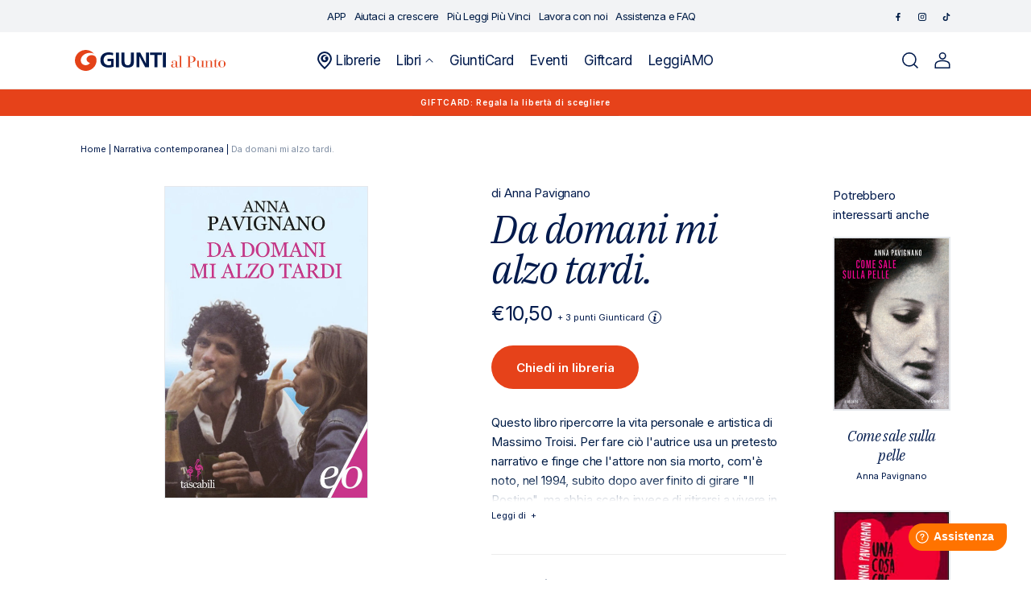

--- FILE ---
content_type: text/html; charset=utf-8
request_url: https://giuntialpunto.it/products/da-domani-mi-alzo-tardi-pavignano-anna-9788833572789
body_size: 30660
content:
<!doctype html>
<html class="no-js" lang="it">
  <head>
    <meta charset="utf-8">
    <meta http-equiv="X-UA-Compatible" content="IE=edge">
    <meta name="viewport" content="width=device-width" />
    <meta name="viewport" content="width=device-width,initial-scale=1">
    <meta name="theme-color" content="">
    <link rel="canonical" href="https://giuntialpunto.it/products/da-domani-mi-alzo-tardi-pavignano-anna-9788833572789">
    <link rel="preconnect" href="https://cdn.shopify.com" crossorigin><link rel="icon" type="image/png" href="//giuntialpunto.it/cdn/shop/files/Giunti-favicon_1.png?crop=center&height=32&v=1674485900&width=32"><link rel="preconnect" href="https://fonts.shopifycdn.com" crossorigin><title>
      
        
Da domani mi alzo tardi.: libro di 

  Anna Pavignano
 | Giunti al punto
      
    </title>

    
      <meta name="description" content="
Scopri Da domani mi alzo tardi. di 

  Anna Pavignano
 pubblicato da E/O su Giunti al punto e in tutti gli store Giunti. Consulta il catalogo online.">
    

    

<meta property="og:site_name" content="Giunti al punto">
<meta property="og:url" content="https://giuntialpunto.it/products/da-domani-mi-alzo-tardi-pavignano-anna-9788833572789">
<meta property="og:title" content="Da domani mi alzo tardi.">
<meta property="og:type" content="product">
<meta property="og:description" content="Questo libro ripercorre la vita personale e artistica di Massimo Troisi. Per fare ciò l&#39;autrice usa un pretesto narrativo e finge che l&#39;attore non sia morto, com&#39;è noto, nel 1994, subito dopo aver finito di girare &quot;Il Postino&quot;, ma abbia scelto invece di ritirarsi a vivere in una misteriosa località di campagna, lontano"><meta property="og:image" content="http://giuntialpunto.it/cdn/shop/products/e735ee13eb935f836011bb855c183647.jpg?v=1675479629">
  <meta property="og:image:secure_url" content="https://giuntialpunto.it/cdn/shop/products/e735ee13eb935f836011bb855c183647.jpg?v=1675479629">
  <meta property="og:image:width" content="1000">
  <meta property="og:image:height" content="1538"><meta property="og:price:amount" content="10,50">
  <meta property="og:price:currency" content="EUR"><meta name="twitter:card" content="summary_large_image">
<meta name="twitter:title" content="Da domani mi alzo tardi.">
<meta name="twitter:description" content="Questo libro ripercorre la vita personale e artistica di Massimo Troisi. Per fare ciò l&#39;autrice usa un pretesto narrativo e finge che l&#39;attore non sia morto, com&#39;è noto, nel 1994, subito dopo aver finito di girare &quot;Il Postino&quot;, ma abbia scelto invece di ritirarsi a vivere in una misteriosa località di campagna, lontano">


    <script data-cookieconsent="ignore" src="//giuntialpunto.it/cdn/shop/t/2/assets/global.js?v=37733884439238216971677865520" defer="defer"></script>
    
    <script>window.performance && window.performance.mark && window.performance.mark('shopify.content_for_header.start');</script><meta name="facebook-domain-verification" content="p6yxebww5me5yhcd4sukyxnvk3lsou">
<meta name="google-site-verification" content="V1Vy6YH0zj1NMc4uUm61C0WaGM8x07ezGjq4avCTL6o">
<meta id="shopify-digital-wallet" name="shopify-digital-wallet" content="/59645231157/digital_wallets/dialog">
<meta name="shopify-checkout-api-token" content="f309b8c616267b1172748024cae89dc4">
<meta id="in-context-paypal-metadata" data-shop-id="59645231157" data-venmo-supported="false" data-environment="production" data-locale="it_IT" data-paypal-v4="true" data-currency="EUR">
<link rel="alternate" type="application/json+oembed" href="https://giuntialpunto.it/products/da-domani-mi-alzo-tardi-pavignano-anna-9788833572789.oembed">
<script async="async" src="/checkouts/internal/preloads.js?locale=it-IT"></script>
<link rel="preconnect" href="https://shop.app" crossorigin="anonymous">
<script async="async" src="https://shop.app/checkouts/internal/preloads.js?locale=it-IT&shop_id=59645231157" crossorigin="anonymous"></script>
<script id="apple-pay-shop-capabilities" type="application/json">{"shopId":59645231157,"countryCode":"IT","currencyCode":"EUR","merchantCapabilities":["supports3DS"],"merchantId":"gid:\/\/shopify\/Shop\/59645231157","merchantName":"Giunti al punto","requiredBillingContactFields":["postalAddress","email"],"requiredShippingContactFields":["postalAddress","email"],"shippingType":"shipping","supportedNetworks":["visa","maestro","masterCard","amex"],"total":{"type":"pending","label":"Giunti al punto","amount":"1.00"},"shopifyPaymentsEnabled":true,"supportsSubscriptions":true}</script>
<script id="shopify-features" type="application/json">{"accessToken":"f309b8c616267b1172748024cae89dc4","betas":["rich-media-storefront-analytics"],"domain":"giuntialpunto.it","predictiveSearch":true,"shopId":59645231157,"locale":"it"}</script>
<script>var Shopify = Shopify || {};
Shopify.shop = "giuntialpunto.myshopify.com";
Shopify.locale = "it";
Shopify.currency = {"active":"EUR","rate":"1.0"};
Shopify.country = "IT";
Shopify.theme = {"name":"Giuntialpunto","id":127474270261,"schema_name":"Dawn","schema_version":"6.0.2","theme_store_id":887,"role":"main"};
Shopify.theme.handle = "null";
Shopify.theme.style = {"id":null,"handle":null};
Shopify.cdnHost = "giuntialpunto.it/cdn";
Shopify.routes = Shopify.routes || {};
Shopify.routes.root = "/";</script>
<script type="module">!function(o){(o.Shopify=o.Shopify||{}).modules=!0}(window);</script>
<script>!function(o){function n(){var o=[];function n(){o.push(Array.prototype.slice.apply(arguments))}return n.q=o,n}var t=o.Shopify=o.Shopify||{};t.loadFeatures=n(),t.autoloadFeatures=n()}(window);</script>
<script>
  window.ShopifyPay = window.ShopifyPay || {};
  window.ShopifyPay.apiHost = "shop.app\/pay";
  window.ShopifyPay.redirectState = null;
</script>
<script id="shop-js-analytics" type="application/json">{"pageType":"product"}</script>
<script defer="defer" async type="module" src="//giuntialpunto.it/cdn/shopifycloud/shop-js/modules/v2/client.init-shop-cart-sync_dvfQaB1V.it.esm.js"></script>
<script defer="defer" async type="module" src="//giuntialpunto.it/cdn/shopifycloud/shop-js/modules/v2/chunk.common_BW-OJwDu.esm.js"></script>
<script defer="defer" async type="module" src="//giuntialpunto.it/cdn/shopifycloud/shop-js/modules/v2/chunk.modal_CX4jaIRf.esm.js"></script>
<script type="module">
  await import("//giuntialpunto.it/cdn/shopifycloud/shop-js/modules/v2/client.init-shop-cart-sync_dvfQaB1V.it.esm.js");
await import("//giuntialpunto.it/cdn/shopifycloud/shop-js/modules/v2/chunk.common_BW-OJwDu.esm.js");
await import("//giuntialpunto.it/cdn/shopifycloud/shop-js/modules/v2/chunk.modal_CX4jaIRf.esm.js");

  window.Shopify.SignInWithShop?.initShopCartSync?.({"fedCMEnabled":true,"windoidEnabled":true});

</script>
<script>
  window.Shopify = window.Shopify || {};
  if (!window.Shopify.featureAssets) window.Shopify.featureAssets = {};
  window.Shopify.featureAssets['shop-js'] = {"shop-cart-sync":["modules/v2/client.shop-cart-sync_CGEUFKvL.it.esm.js","modules/v2/chunk.common_BW-OJwDu.esm.js","modules/v2/chunk.modal_CX4jaIRf.esm.js"],"init-fed-cm":["modules/v2/client.init-fed-cm_Q280f13X.it.esm.js","modules/v2/chunk.common_BW-OJwDu.esm.js","modules/v2/chunk.modal_CX4jaIRf.esm.js"],"shop-cash-offers":["modules/v2/client.shop-cash-offers_DoRGZwcj.it.esm.js","modules/v2/chunk.common_BW-OJwDu.esm.js","modules/v2/chunk.modal_CX4jaIRf.esm.js"],"shop-login-button":["modules/v2/client.shop-login-button_DMM6ww0E.it.esm.js","modules/v2/chunk.common_BW-OJwDu.esm.js","modules/v2/chunk.modal_CX4jaIRf.esm.js"],"pay-button":["modules/v2/client.pay-button_B6q2F277.it.esm.js","modules/v2/chunk.common_BW-OJwDu.esm.js","modules/v2/chunk.modal_CX4jaIRf.esm.js"],"shop-button":["modules/v2/client.shop-button_COUnjhWS.it.esm.js","modules/v2/chunk.common_BW-OJwDu.esm.js","modules/v2/chunk.modal_CX4jaIRf.esm.js"],"avatar":["modules/v2/client.avatar_BTnouDA3.it.esm.js"],"init-windoid":["modules/v2/client.init-windoid_CrSLay9H.it.esm.js","modules/v2/chunk.common_BW-OJwDu.esm.js","modules/v2/chunk.modal_CX4jaIRf.esm.js"],"init-shop-for-new-customer-accounts":["modules/v2/client.init-shop-for-new-customer-accounts_BGmSGr-t.it.esm.js","modules/v2/client.shop-login-button_DMM6ww0E.it.esm.js","modules/v2/chunk.common_BW-OJwDu.esm.js","modules/v2/chunk.modal_CX4jaIRf.esm.js"],"init-shop-email-lookup-coordinator":["modules/v2/client.init-shop-email-lookup-coordinator_BMjbsTlQ.it.esm.js","modules/v2/chunk.common_BW-OJwDu.esm.js","modules/v2/chunk.modal_CX4jaIRf.esm.js"],"init-shop-cart-sync":["modules/v2/client.init-shop-cart-sync_dvfQaB1V.it.esm.js","modules/v2/chunk.common_BW-OJwDu.esm.js","modules/v2/chunk.modal_CX4jaIRf.esm.js"],"shop-toast-manager":["modules/v2/client.shop-toast-manager_C1IUOXW7.it.esm.js","modules/v2/chunk.common_BW-OJwDu.esm.js","modules/v2/chunk.modal_CX4jaIRf.esm.js"],"init-customer-accounts":["modules/v2/client.init-customer-accounts_DyWT7tGr.it.esm.js","modules/v2/client.shop-login-button_DMM6ww0E.it.esm.js","modules/v2/chunk.common_BW-OJwDu.esm.js","modules/v2/chunk.modal_CX4jaIRf.esm.js"],"init-customer-accounts-sign-up":["modules/v2/client.init-customer-accounts-sign-up_DR74S9QP.it.esm.js","modules/v2/client.shop-login-button_DMM6ww0E.it.esm.js","modules/v2/chunk.common_BW-OJwDu.esm.js","modules/v2/chunk.modal_CX4jaIRf.esm.js"],"shop-follow-button":["modules/v2/client.shop-follow-button_C7goD_zf.it.esm.js","modules/v2/chunk.common_BW-OJwDu.esm.js","modules/v2/chunk.modal_CX4jaIRf.esm.js"],"checkout-modal":["modules/v2/client.checkout-modal_Cy_s3Hxe.it.esm.js","modules/v2/chunk.common_BW-OJwDu.esm.js","modules/v2/chunk.modal_CX4jaIRf.esm.js"],"shop-login":["modules/v2/client.shop-login_ByWJfYRH.it.esm.js","modules/v2/chunk.common_BW-OJwDu.esm.js","modules/v2/chunk.modal_CX4jaIRf.esm.js"],"lead-capture":["modules/v2/client.lead-capture_B-cWF8Yd.it.esm.js","modules/v2/chunk.common_BW-OJwDu.esm.js","modules/v2/chunk.modal_CX4jaIRf.esm.js"],"payment-terms":["modules/v2/client.payment-terms_B2vYrkY2.it.esm.js","modules/v2/chunk.common_BW-OJwDu.esm.js","modules/v2/chunk.modal_CX4jaIRf.esm.js"]};
</script>
<script>(function() {
  var isLoaded = false;
  function asyncLoad() {
    if (isLoaded) return;
    isLoaded = true;
    var urls = ["https:\/\/platform-api.sharethis.com\/js\/sharethis.js?shop=giuntialpunto.myshopify.com#property=639af2335150cb0013011cfe\u0026product=inline-share-buttons\u0026source=inline-share-buttons-shopify\u0026ver=1671101196"];
    for (var i = 0; i < urls.length; i++) {
      var s = document.createElement('script');
      s.type = 'text/javascript';
      s.async = true;
      s.src = urls[i];
      var x = document.getElementsByTagName('script')[0];
      x.parentNode.insertBefore(s, x);
    }
  };
  if(window.attachEvent) {
    window.attachEvent('onload', asyncLoad);
  } else {
    window.addEventListener('load', asyncLoad, false);
  }
})();</script>
<script id="__st">var __st={"a":59645231157,"offset":3600,"reqid":"05b096a7-b2e6-463a-9639-52ff353b210e-1769347245","pageurl":"giuntialpunto.it\/products\/da-domani-mi-alzo-tardi-pavignano-anna-9788833572789","u":"753042985812","p":"product","rtyp":"product","rid":7143506870325};</script>
<script>window.ShopifyPaypalV4VisibilityTracking = true;</script>
<script id="captcha-bootstrap">!function(){'use strict';const t='contact',e='account',n='new_comment',o=[[t,t],['blogs',n],['comments',n],[t,'customer']],c=[[e,'customer_login'],[e,'guest_login'],[e,'recover_customer_password'],[e,'create_customer']],r=t=>t.map((([t,e])=>`form[action*='/${t}']:not([data-nocaptcha='true']) input[name='form_type'][value='${e}']`)).join(','),a=t=>()=>t?[...document.querySelectorAll(t)].map((t=>t.form)):[];function s(){const t=[...o],e=r(t);return a(e)}const i='password',u='form_key',d=['recaptcha-v3-token','g-recaptcha-response','h-captcha-response',i],f=()=>{try{return window.sessionStorage}catch{return}},m='__shopify_v',_=t=>t.elements[u];function p(t,e,n=!1){try{const o=window.sessionStorage,c=JSON.parse(o.getItem(e)),{data:r}=function(t){const{data:e,action:n}=t;return t[m]||n?{data:e,action:n}:{data:t,action:n}}(c);for(const[e,n]of Object.entries(r))t.elements[e]&&(t.elements[e].value=n);n&&o.removeItem(e)}catch(o){console.error('form repopulation failed',{error:o})}}const l='form_type',E='cptcha';function T(t){t.dataset[E]=!0}const w=window,h=w.document,L='Shopify',v='ce_forms',y='captcha';let A=!1;((t,e)=>{const n=(g='f06e6c50-85a8-45c8-87d0-21a2b65856fe',I='https://cdn.shopify.com/shopifycloud/storefront-forms-hcaptcha/ce_storefront_forms_captcha_hcaptcha.v1.5.2.iife.js',D={infoText:'Protetto da hCaptcha',privacyText:'Privacy',termsText:'Termini'},(t,e,n)=>{const o=w[L][v],c=o.bindForm;if(c)return c(t,g,e,D).then(n);var r;o.q.push([[t,g,e,D],n]),r=I,A||(h.body.append(Object.assign(h.createElement('script'),{id:'captcha-provider',async:!0,src:r})),A=!0)});var g,I,D;w[L]=w[L]||{},w[L][v]=w[L][v]||{},w[L][v].q=[],w[L][y]=w[L][y]||{},w[L][y].protect=function(t,e){n(t,void 0,e),T(t)},Object.freeze(w[L][y]),function(t,e,n,w,h,L){const[v,y,A,g]=function(t,e,n){const i=e?o:[],u=t?c:[],d=[...i,...u],f=r(d),m=r(i),_=r(d.filter((([t,e])=>n.includes(e))));return[a(f),a(m),a(_),s()]}(w,h,L),I=t=>{const e=t.target;return e instanceof HTMLFormElement?e:e&&e.form},D=t=>v().includes(t);t.addEventListener('submit',(t=>{const e=I(t);if(!e)return;const n=D(e)&&!e.dataset.hcaptchaBound&&!e.dataset.recaptchaBound,o=_(e),c=g().includes(e)&&(!o||!o.value);(n||c)&&t.preventDefault(),c&&!n&&(function(t){try{if(!f())return;!function(t){const e=f();if(!e)return;const n=_(t);if(!n)return;const o=n.value;o&&e.removeItem(o)}(t);const e=Array.from(Array(32),(()=>Math.random().toString(36)[2])).join('');!function(t,e){_(t)||t.append(Object.assign(document.createElement('input'),{type:'hidden',name:u})),t.elements[u].value=e}(t,e),function(t,e){const n=f();if(!n)return;const o=[...t.querySelectorAll(`input[type='${i}']`)].map((({name:t})=>t)),c=[...d,...o],r={};for(const[a,s]of new FormData(t).entries())c.includes(a)||(r[a]=s);n.setItem(e,JSON.stringify({[m]:1,action:t.action,data:r}))}(t,e)}catch(e){console.error('failed to persist form',e)}}(e),e.submit())}));const S=(t,e)=>{t&&!t.dataset[E]&&(n(t,e.some((e=>e===t))),T(t))};for(const o of['focusin','change'])t.addEventListener(o,(t=>{const e=I(t);D(e)&&S(e,y())}));const B=e.get('form_key'),M=e.get(l),P=B&&M;t.addEventListener('DOMContentLoaded',(()=>{const t=y();if(P)for(const e of t)e.elements[l].value===M&&p(e,B);[...new Set([...A(),...v().filter((t=>'true'===t.dataset.shopifyCaptcha))])].forEach((e=>S(e,t)))}))}(h,new URLSearchParams(w.location.search),n,t,e,['guest_login'])})(!1,!0)}();</script>
<script integrity="sha256-4kQ18oKyAcykRKYeNunJcIwy7WH5gtpwJnB7kiuLZ1E=" data-source-attribution="shopify.loadfeatures" defer="defer" src="//giuntialpunto.it/cdn/shopifycloud/storefront/assets/storefront/load_feature-a0a9edcb.js" crossorigin="anonymous"></script>
<script crossorigin="anonymous" defer="defer" src="//giuntialpunto.it/cdn/shopifycloud/storefront/assets/shopify_pay/storefront-65b4c6d7.js?v=20250812"></script>
<script data-source-attribution="shopify.dynamic_checkout.dynamic.init">var Shopify=Shopify||{};Shopify.PaymentButton=Shopify.PaymentButton||{isStorefrontPortableWallets:!0,init:function(){window.Shopify.PaymentButton.init=function(){};var t=document.createElement("script");t.src="https://giuntialpunto.it/cdn/shopifycloud/portable-wallets/latest/portable-wallets.it.js",t.type="module",document.head.appendChild(t)}};
</script>
<script data-source-attribution="shopify.dynamic_checkout.buyer_consent">
  function portableWalletsHideBuyerConsent(e){var t=document.getElementById("shopify-buyer-consent"),n=document.getElementById("shopify-subscription-policy-button");t&&n&&(t.classList.add("hidden"),t.setAttribute("aria-hidden","true"),n.removeEventListener("click",e))}function portableWalletsShowBuyerConsent(e){var t=document.getElementById("shopify-buyer-consent"),n=document.getElementById("shopify-subscription-policy-button");t&&n&&(t.classList.remove("hidden"),t.removeAttribute("aria-hidden"),n.addEventListener("click",e))}window.Shopify?.PaymentButton&&(window.Shopify.PaymentButton.hideBuyerConsent=portableWalletsHideBuyerConsent,window.Shopify.PaymentButton.showBuyerConsent=portableWalletsShowBuyerConsent);
</script>
<script data-source-attribution="shopify.dynamic_checkout.cart.bootstrap">document.addEventListener("DOMContentLoaded",(function(){function t(){return document.querySelector("shopify-accelerated-checkout-cart, shopify-accelerated-checkout")}if(t())Shopify.PaymentButton.init();else{new MutationObserver((function(e,n){t()&&(Shopify.PaymentButton.init(),n.disconnect())})).observe(document.body,{childList:!0,subtree:!0})}}));
</script>
<link id="shopify-accelerated-checkout-styles" rel="stylesheet" media="screen" href="https://giuntialpunto.it/cdn/shopifycloud/portable-wallets/latest/accelerated-checkout-backwards-compat.css" crossorigin="anonymous">
<style id="shopify-accelerated-checkout-cart">
        #shopify-buyer-consent {
  margin-top: 1em;
  display: inline-block;
  width: 100%;
}

#shopify-buyer-consent.hidden {
  display: none;
}

#shopify-subscription-policy-button {
  background: none;
  border: none;
  padding: 0;
  text-decoration: underline;
  font-size: inherit;
  cursor: pointer;
}

#shopify-subscription-policy-button::before {
  box-shadow: none;
}

      </style>
<script id="sections-script" data-sections="footer" defer="defer" src="//giuntialpunto.it/cdn/shop/t/2/compiled_assets/scripts.js?v=79456"></script>
<script>window.performance && window.performance.mark && window.performance.mark('shopify.content_for_header.end');</script>

    <link rel="preconnect" href="https://fonts.googleapis.com">
    <link rel="preconnect" href="https://fonts.gstatic.com" crossorigin>
    <link href="https://fonts.googleapis.com/css2?family=IBM+Plex+Serif:ital@1&family=Inter:wght@400;500;600&display=swap" rel="stylesheet">

    <style data-shopify>
      @font-face {
  font-family: Assistant;
  font-weight: 400;
  font-style: normal;
  font-display: swap;
  src: url("//giuntialpunto.it/cdn/fonts/assistant/assistant_n4.9120912a469cad1cc292572851508ca49d12e768.woff2") format("woff2"),
       url("//giuntialpunto.it/cdn/fonts/assistant/assistant_n4.6e9875ce64e0fefcd3f4446b7ec9036b3ddd2985.woff") format("woff");
}

      @font-face {
  font-family: Assistant;
  font-weight: 700;
  font-style: normal;
  font-display: swap;
  src: url("//giuntialpunto.it/cdn/fonts/assistant/assistant_n7.bf44452348ec8b8efa3aa3068825305886b1c83c.woff2") format("woff2"),
       url("//giuntialpunto.it/cdn/fonts/assistant/assistant_n7.0c887fee83f6b3bda822f1150b912c72da0f7b64.woff") format("woff");
}

      
      
      @font-face {
  font-family: Assistant;
  font-weight: 400;
  font-style: normal;
  font-display: swap;
  src: url("//giuntialpunto.it/cdn/fonts/assistant/assistant_n4.9120912a469cad1cc292572851508ca49d12e768.woff2") format("woff2"),
       url("//giuntialpunto.it/cdn/fonts/assistant/assistant_n4.6e9875ce64e0fefcd3f4446b7ec9036b3ddd2985.woff") format("woff");
}


      :root {
        --font-body-family: Assistant, sans-serif;
        --font-body-style: normal;
        --font-body-weight: 400;
        --font-body-weight-bold: 700;

        --font-heading-family: Assistant, sans-serif;
        --font-heading-style: normal;
        --font-heading-weight: 400;

        --font-body-scale: 1.0;
        --font-heading-scale: 1.0;

        --color-base-text: 18, 18, 18;
        --color-shadow: 18, 18, 18;
        --color-base-background-1: 255, 255, 255;
        --color-base-background-2: 243, 243, 243;
        --color-base-solid-button-labels: 255, 255, 255;
        --color-base-outline-button-labels: 18, 18, 18;
        --color-base-accent-1: 18, 18, 18;
        --color-base-accent-2: 51, 79, 180;
        --payment-terms-background-color: #ffffff;

        --gradient-base-background-1: #ffffff;
        --gradient-base-background-2: #f3f3f3;
        --gradient-base-accent-1: #121212;
        --gradient-base-accent-2: #334fb4;

        --media-padding: px;
        --media-border-opacity: 0.05;
        --media-border-width: 1px;
        --media-radius: 0px;
        --media-shadow-opacity: 0.0;
        --media-shadow-horizontal-offset: 0px;
        --media-shadow-vertical-offset: 4px;
        --media-shadow-blur-radius: 5px;
        --media-shadow-visible: 0;

        --page-width: 120rem;
        --page-width-margin: 0rem;

        --card-image-padding: 0.0rem;
        --card-corner-radius: 0.0rem;
        --card-text-alignment: left;
        --card-border-width: 0.0rem;
        --card-border-opacity: 0.1;
        --card-shadow-opacity: 0.0;
        --card-shadow-visible: 0;
        --card-shadow-horizontal-offset: 0.0rem;
        --card-shadow-vertical-offset: 0.4rem;
        --card-shadow-blur-radius: 0.5rem;

        --badge-corner-radius: 4.0rem;

        --popup-border-width: 1px;
        --popup-border-opacity: 0.1;
        --popup-corner-radius: 0px;
        --popup-shadow-opacity: 0.0;
        --popup-shadow-horizontal-offset: 0px;
        --popup-shadow-vertical-offset: 4px;
        --popup-shadow-blur-radius: 5px;

        --drawer-border-width: 1px;
        --drawer-border-opacity: 0.1;
        --drawer-shadow-opacity: 0.0;
        --drawer-shadow-horizontal-offset: 0px;
        --drawer-shadow-vertical-offset: 4px;
        --drawer-shadow-blur-radius: 5px;

        --spacing-sections-desktop: 0px;
        --spacing-sections-mobile: 0px;

        --grid-desktop-vertical-spacing: 8px;
        --grid-desktop-horizontal-spacing: 8px;
        --grid-mobile-vertical-spacing: 4px;
        --grid-mobile-horizontal-spacing: 4px;

        --text-boxes-border-opacity: 0.1;
        --text-boxes-border-width: 0px;
        --text-boxes-radius: 0px;
        --text-boxes-shadow-opacity: 0.0;
        --text-boxes-shadow-visible: 0;
        --text-boxes-shadow-horizontal-offset: 0px;
        --text-boxes-shadow-vertical-offset: 4px;
        --text-boxes-shadow-blur-radius: 5px;

        --buttons-radius: 0px;
        --buttons-radius-outset: 0px;
        --buttons-border-width: 1px;
        --buttons-border-opacity: 1.0;
        --buttons-shadow-opacity: 0.0;
        --buttons-shadow-visible: 0;
        --buttons-shadow-horizontal-offset: 0px;
        --buttons-shadow-vertical-offset: 4px;
        --buttons-shadow-blur-radius: 5px;
        --buttons-border-offset: 0px;

        --inputs-radius: 0px;
        --inputs-border-width: 1px;
        --inputs-border-opacity: 0.55;
        --inputs-shadow-opacity: 0.0;
        --inputs-shadow-horizontal-offset: 0px;
        --inputs-margin-offset: 0px;
        --inputs-shadow-vertical-offset: 4px;
        --inputs-shadow-blur-radius: 5px;
        --inputs-radius-outset: 0px;

        --variant-pills-radius: 40px;
        --variant-pills-border-width: 1px;
        --variant-pills-border-opacity: 0.55;
        --variant-pills-shadow-opacity: 0.0;
        --variant-pills-shadow-horizontal-offset: 0px;
        --variant-pills-shadow-vertical-offset: 4px;
        --variant-pills-shadow-blur-radius: 5px;
      }

      *,
      *::before,
      *::after {
        box-sizing: inherit;
      }

      html {
        box-sizing: border-box;
        font-size: calc(var(--font-body-scale) * 62.5%);
        height: 100%;
      }

      body {
        display: grid;
        grid-template-rows: auto auto 1fr auto;
        grid-template-columns: 100%;
        min-height: 100%;
        margin: 0;
        font-size: 1.5rem;
        letter-spacing: 0.06rem;
        line-height: calc(1 + 0.8 / var(--font-body-scale));
        font-family: var(--font-body-family);
        font-style: var(--font-body-style);
        font-weight: var(--font-body-weight);
      }

      @media screen and (min-width: 750px) {
        body {
          font-size: 1.6rem;
        }
      }
    </style>

    <link href="//giuntialpunto.it/cdn/shop/t/2/assets/base.css?v=160970808564307144631687768842" rel="stylesheet" type="text/css" media="all" />
<link rel="preload" as="font" href="//giuntialpunto.it/cdn/fonts/assistant/assistant_n4.9120912a469cad1cc292572851508ca49d12e768.woff2" type="font/woff2" crossorigin><link rel="preload" as="font" href="//giuntialpunto.it/cdn/fonts/assistant/assistant_n4.9120912a469cad1cc292572851508ca49d12e768.woff2" type="font/woff2" crossorigin><link rel="stylesheet" href="//giuntialpunto.it/cdn/shop/t/2/assets/component-predictive-search.css?v=75325732256589523541674830983" media="print" onload="this.media='all'"><link rel="stylesheet" href="https://cdnjs.cloudflare.com/ajax/libs/font-awesome/6.2.1/css/all.min.css"
      integrity="sha512-MV7K8+y+gLIBoVD59lQIYicR65iaqukzvf/nwasF0nqhPay5w/9lJmVM2hMDcnK1OnMGCdVK+iQrJ7lzPJQd1w=="
      crossorigin="anonymous" referrerpolicy="no-referrer" />

    <link rel="stylesheet" href="https://cdn.jsdelivr.net/npm/flatpickr/dist/flatpickr.min.css">

    <script>document.documentElement.className = document.documentElement.className.replace('no-js', 'js');
    if (Shopify.designMode) {
      document.documentElement.classList.add('shopify-design-mode');
    }
    </script>

    <script type="text/javascript">
      /* Init Adiacent settings */
      window.Adiacent = {};

      
        window.Adiacent.consentBanner = 'cookiebot';
      
    </script>

    <link rel="stylesheet" href="//giuntialpunto.it/cdn/shop/t/2/assets/app.min.css?v=40881180635950420671748364019" media="all" type="text/css" />
    <script defer="defer" src="//giuntialpunto.it/cdn/shop/t/2/assets/app.min.js?v=19420894094175011991748364020"></script>

    
    
      <script type="text/javascript" defer="defer" src="//giuntialpunto.it/cdn/shop/t/2/assets/main.apps.products_with_same_authors.js?v=161936122748367736701766064485"></script>
      <script type="text/javascript" defer="defer" src="//giuntialpunto.it/cdn/shop/t/2/assets/main.apps.storelocator.js?v=59875298537450963251730294204"></script>
    

    

    

    

    

    
    

    <script type="text/javascript" src="https://platform-api.sharethis.com/js/sharethis.js#property=63a020d94c319700156562f5&product=inline-share-buttons&source=platform" async="async"></script>
  <link href="https://monorail-edge.shopifysvc.com" rel="dns-prefetch">
<script>(function(){if ("sendBeacon" in navigator && "performance" in window) {try {var session_token_from_headers = performance.getEntriesByType('navigation')[0].serverTiming.find(x => x.name == '_s').description;} catch {var session_token_from_headers = undefined;}var session_cookie_matches = document.cookie.match(/_shopify_s=([^;]*)/);var session_token_from_cookie = session_cookie_matches && session_cookie_matches.length === 2 ? session_cookie_matches[1] : "";var session_token = session_token_from_headers || session_token_from_cookie || "";function handle_abandonment_event(e) {var entries = performance.getEntries().filter(function(entry) {return /monorail-edge.shopifysvc.com/.test(entry.name);});if (!window.abandonment_tracked && entries.length === 0) {window.abandonment_tracked = true;var currentMs = Date.now();var navigation_start = performance.timing.navigationStart;var payload = {shop_id: 59645231157,url: window.location.href,navigation_start,duration: currentMs - navigation_start,session_token,page_type: "product"};window.navigator.sendBeacon("https://monorail-edge.shopifysvc.com/v1/produce", JSON.stringify({schema_id: "online_store_buyer_site_abandonment/1.1",payload: payload,metadata: {event_created_at_ms: currentMs,event_sent_at_ms: currentMs}}));}}window.addEventListener('pagehide', handle_abandonment_event);}}());</script>
<script id="web-pixels-manager-setup">(function e(e,d,r,n,o){if(void 0===o&&(o={}),!Boolean(null===(a=null===(i=window.Shopify)||void 0===i?void 0:i.analytics)||void 0===a?void 0:a.replayQueue)){var i,a;window.Shopify=window.Shopify||{};var t=window.Shopify;t.analytics=t.analytics||{};var s=t.analytics;s.replayQueue=[],s.publish=function(e,d,r){return s.replayQueue.push([e,d,r]),!0};try{self.performance.mark("wpm:start")}catch(e){}var l=function(){var e={modern:/Edge?\/(1{2}[4-9]|1[2-9]\d|[2-9]\d{2}|\d{4,})\.\d+(\.\d+|)|Firefox\/(1{2}[4-9]|1[2-9]\d|[2-9]\d{2}|\d{4,})\.\d+(\.\d+|)|Chrom(ium|e)\/(9{2}|\d{3,})\.\d+(\.\d+|)|(Maci|X1{2}).+ Version\/(15\.\d+|(1[6-9]|[2-9]\d|\d{3,})\.\d+)([,.]\d+|)( \(\w+\)|)( Mobile\/\w+|) Safari\/|Chrome.+OPR\/(9{2}|\d{3,})\.\d+\.\d+|(CPU[ +]OS|iPhone[ +]OS|CPU[ +]iPhone|CPU IPhone OS|CPU iPad OS)[ +]+(15[._]\d+|(1[6-9]|[2-9]\d|\d{3,})[._]\d+)([._]\d+|)|Android:?[ /-](13[3-9]|1[4-9]\d|[2-9]\d{2}|\d{4,})(\.\d+|)(\.\d+|)|Android.+Firefox\/(13[5-9]|1[4-9]\d|[2-9]\d{2}|\d{4,})\.\d+(\.\d+|)|Android.+Chrom(ium|e)\/(13[3-9]|1[4-9]\d|[2-9]\d{2}|\d{4,})\.\d+(\.\d+|)|SamsungBrowser\/([2-9]\d|\d{3,})\.\d+/,legacy:/Edge?\/(1[6-9]|[2-9]\d|\d{3,})\.\d+(\.\d+|)|Firefox\/(5[4-9]|[6-9]\d|\d{3,})\.\d+(\.\d+|)|Chrom(ium|e)\/(5[1-9]|[6-9]\d|\d{3,})\.\d+(\.\d+|)([\d.]+$|.*Safari\/(?![\d.]+ Edge\/[\d.]+$))|(Maci|X1{2}).+ Version\/(10\.\d+|(1[1-9]|[2-9]\d|\d{3,})\.\d+)([,.]\d+|)( \(\w+\)|)( Mobile\/\w+|) Safari\/|Chrome.+OPR\/(3[89]|[4-9]\d|\d{3,})\.\d+\.\d+|(CPU[ +]OS|iPhone[ +]OS|CPU[ +]iPhone|CPU IPhone OS|CPU iPad OS)[ +]+(10[._]\d+|(1[1-9]|[2-9]\d|\d{3,})[._]\d+)([._]\d+|)|Android:?[ /-](13[3-9]|1[4-9]\d|[2-9]\d{2}|\d{4,})(\.\d+|)(\.\d+|)|Mobile Safari.+OPR\/([89]\d|\d{3,})\.\d+\.\d+|Android.+Firefox\/(13[5-9]|1[4-9]\d|[2-9]\d{2}|\d{4,})\.\d+(\.\d+|)|Android.+Chrom(ium|e)\/(13[3-9]|1[4-9]\d|[2-9]\d{2}|\d{4,})\.\d+(\.\d+|)|Android.+(UC? ?Browser|UCWEB|U3)[ /]?(15\.([5-9]|\d{2,})|(1[6-9]|[2-9]\d|\d{3,})\.\d+)\.\d+|SamsungBrowser\/(5\.\d+|([6-9]|\d{2,})\.\d+)|Android.+MQ{2}Browser\/(14(\.(9|\d{2,})|)|(1[5-9]|[2-9]\d|\d{3,})(\.\d+|))(\.\d+|)|K[Aa][Ii]OS\/(3\.\d+|([4-9]|\d{2,})\.\d+)(\.\d+|)/},d=e.modern,r=e.legacy,n=navigator.userAgent;return n.match(d)?"modern":n.match(r)?"legacy":"unknown"}(),u="modern"===l?"modern":"legacy",c=(null!=n?n:{modern:"",legacy:""})[u],f=function(e){return[e.baseUrl,"/wpm","/b",e.hashVersion,"modern"===e.buildTarget?"m":"l",".js"].join("")}({baseUrl:d,hashVersion:r,buildTarget:u}),m=function(e){var d=e.version,r=e.bundleTarget,n=e.surface,o=e.pageUrl,i=e.monorailEndpoint;return{emit:function(e){var a=e.status,t=e.errorMsg,s=(new Date).getTime(),l=JSON.stringify({metadata:{event_sent_at_ms:s},events:[{schema_id:"web_pixels_manager_load/3.1",payload:{version:d,bundle_target:r,page_url:o,status:a,surface:n,error_msg:t},metadata:{event_created_at_ms:s}}]});if(!i)return console&&console.warn&&console.warn("[Web Pixels Manager] No Monorail endpoint provided, skipping logging."),!1;try{return self.navigator.sendBeacon.bind(self.navigator)(i,l)}catch(e){}var u=new XMLHttpRequest;try{return u.open("POST",i,!0),u.setRequestHeader("Content-Type","text/plain"),u.send(l),!0}catch(e){return console&&console.warn&&console.warn("[Web Pixels Manager] Got an unhandled error while logging to Monorail."),!1}}}}({version:r,bundleTarget:l,surface:e.surface,pageUrl:self.location.href,monorailEndpoint:e.monorailEndpoint});try{o.browserTarget=l,function(e){var d=e.src,r=e.async,n=void 0===r||r,o=e.onload,i=e.onerror,a=e.sri,t=e.scriptDataAttributes,s=void 0===t?{}:t,l=document.createElement("script"),u=document.querySelector("head"),c=document.querySelector("body");if(l.async=n,l.src=d,a&&(l.integrity=a,l.crossOrigin="anonymous"),s)for(var f in s)if(Object.prototype.hasOwnProperty.call(s,f))try{l.dataset[f]=s[f]}catch(e){}if(o&&l.addEventListener("load",o),i&&l.addEventListener("error",i),u)u.appendChild(l);else{if(!c)throw new Error("Did not find a head or body element to append the script");c.appendChild(l)}}({src:f,async:!0,onload:function(){if(!function(){var e,d;return Boolean(null===(d=null===(e=window.Shopify)||void 0===e?void 0:e.analytics)||void 0===d?void 0:d.initialized)}()){var d=window.webPixelsManager.init(e)||void 0;if(d){var r=window.Shopify.analytics;r.replayQueue.forEach((function(e){var r=e[0],n=e[1],o=e[2];d.publishCustomEvent(r,n,o)})),r.replayQueue=[],r.publish=d.publishCustomEvent,r.visitor=d.visitor,r.initialized=!0}}},onerror:function(){return m.emit({status:"failed",errorMsg:"".concat(f," has failed to load")})},sri:function(e){var d=/^sha384-[A-Za-z0-9+/=]+$/;return"string"==typeof e&&d.test(e)}(c)?c:"",scriptDataAttributes:o}),m.emit({status:"loading"})}catch(e){m.emit({status:"failed",errorMsg:(null==e?void 0:e.message)||"Unknown error"})}}})({shopId: 59645231157,storefrontBaseUrl: "https://giuntialpunto.it",extensionsBaseUrl: "https://extensions.shopifycdn.com/cdn/shopifycloud/web-pixels-manager",monorailEndpoint: "https://monorail-edge.shopifysvc.com/unstable/produce_batch",surface: "storefront-renderer",enabledBetaFlags: ["2dca8a86"],webPixelsConfigList: [{"id":"1088487772","configuration":"{\"config\":\"{\\\"pixel_id\\\":\\\"AW-961996892\\\",\\\"target_country\\\":\\\"IT\\\",\\\"gtag_events\\\":[{\\\"type\\\":\\\"begin_checkout\\\",\\\"action_label\\\":\\\"AW-961996892\\\/PXPFCJyCl6QYENzQ28oD\\\"},{\\\"type\\\":\\\"search\\\",\\\"action_label\\\":\\\"AW-961996892\\\/95QkCJaCl6QYENzQ28oD\\\"},{\\\"type\\\":\\\"view_item\\\",\\\"action_label\\\":[\\\"AW-961996892\\\/jYtKCJOCl6QYENzQ28oD\\\",\\\"MC-LJ1JPSVEJT\\\"]},{\\\"type\\\":\\\"purchase\\\",\\\"action_label\\\":[\\\"AW-961996892\\\/kwc8CKX8lqQYENzQ28oD\\\",\\\"MC-LJ1JPSVEJT\\\"]},{\\\"type\\\":\\\"page_view\\\",\\\"action_label\\\":[\\\"AW-961996892\\\/cZlaCJCCl6QYENzQ28oD\\\",\\\"MC-LJ1JPSVEJT\\\"]},{\\\"type\\\":\\\"add_payment_info\\\",\\\"action_label\\\":\\\"AW-961996892\\\/i3YzCMmFl6QYENzQ28oD\\\"},{\\\"type\\\":\\\"add_to_cart\\\",\\\"action_label\\\":\\\"AW-961996892\\\/0YX7CJmCl6QYENzQ28oD\\\"}],\\\"enable_monitoring_mode\\\":false}\"}","eventPayloadVersion":"v1","runtimeContext":"OPEN","scriptVersion":"b2a88bafab3e21179ed38636efcd8a93","type":"APP","apiClientId":1780363,"privacyPurposes":[],"dataSharingAdjustments":{"protectedCustomerApprovalScopes":["read_customer_address","read_customer_email","read_customer_name","read_customer_personal_data","read_customer_phone"]}},{"id":"830570844","configuration":"{\"pixelCode\":\"CHO8SO3C77U294TVK3KG\"}","eventPayloadVersion":"v1","runtimeContext":"STRICT","scriptVersion":"22e92c2ad45662f435e4801458fb78cc","type":"APP","apiClientId":4383523,"privacyPurposes":["ANALYTICS","MARKETING","SALE_OF_DATA"],"dataSharingAdjustments":{"protectedCustomerApprovalScopes":["read_customer_address","read_customer_email","read_customer_name","read_customer_personal_data","read_customer_phone"]}},{"id":"390725980","configuration":"{\"pixel_id\":\"559268121165719\",\"pixel_type\":\"facebook_pixel\",\"metaapp_system_user_token\":\"-\"}","eventPayloadVersion":"v1","runtimeContext":"OPEN","scriptVersion":"ca16bc87fe92b6042fbaa3acc2fbdaa6","type":"APP","apiClientId":2329312,"privacyPurposes":["ANALYTICS","MARKETING","SALE_OF_DATA"],"dataSharingAdjustments":{"protectedCustomerApprovalScopes":["read_customer_address","read_customer_email","read_customer_name","read_customer_personal_data","read_customer_phone"]}},{"id":"138838364","eventPayloadVersion":"1","runtimeContext":"LAX","scriptVersion":"4","type":"CUSTOM","privacyPurposes":[],"name":"Adiacent GTM"},{"id":"shopify-app-pixel","configuration":"{}","eventPayloadVersion":"v1","runtimeContext":"STRICT","scriptVersion":"0450","apiClientId":"shopify-pixel","type":"APP","privacyPurposes":["ANALYTICS","MARKETING"]},{"id":"shopify-custom-pixel","eventPayloadVersion":"v1","runtimeContext":"LAX","scriptVersion":"0450","apiClientId":"shopify-pixel","type":"CUSTOM","privacyPurposes":["ANALYTICS","MARKETING"]}],isMerchantRequest: false,initData: {"shop":{"name":"Giunti al punto","paymentSettings":{"currencyCode":"EUR"},"myshopifyDomain":"giuntialpunto.myshopify.com","countryCode":"IT","storefrontUrl":"https:\/\/giuntialpunto.it"},"customer":null,"cart":null,"checkout":null,"productVariants":[{"price":{"amount":10.5,"currencyCode":"EUR"},"product":{"title":"Da domani mi alzo tardi.","vendor":"giuntialpunto","id":"7143506870325","untranslatedTitle":"Da domani mi alzo tardi.","url":"\/products\/da-domani-mi-alzo-tardi-pavignano-anna-9788833572789","type":"papery"},"id":"42103438213173","image":{"src":"\/\/giuntialpunto.it\/cdn\/shop\/products\/e735ee13eb935f836011bb855c183647.jpg?v=1675479629"},"sku":"ZQR7MU","title":"Default Title","untranslatedTitle":"Default Title"}],"purchasingCompany":null},},"https://giuntialpunto.it/cdn","fcfee988w5aeb613cpc8e4bc33m6693e112",{"modern":"","legacy":""},{"shopId":"59645231157","storefrontBaseUrl":"https:\/\/giuntialpunto.it","extensionBaseUrl":"https:\/\/extensions.shopifycdn.com\/cdn\/shopifycloud\/web-pixels-manager","surface":"storefront-renderer","enabledBetaFlags":"[\"2dca8a86\"]","isMerchantRequest":"false","hashVersion":"fcfee988w5aeb613cpc8e4bc33m6693e112","publish":"custom","events":"[[\"page_viewed\",{}],[\"product_viewed\",{\"productVariant\":{\"price\":{\"amount\":10.5,\"currencyCode\":\"EUR\"},\"product\":{\"title\":\"Da domani mi alzo tardi.\",\"vendor\":\"giuntialpunto\",\"id\":\"7143506870325\",\"untranslatedTitle\":\"Da domani mi alzo tardi.\",\"url\":\"\/products\/da-domani-mi-alzo-tardi-pavignano-anna-9788833572789\",\"type\":\"papery\"},\"id\":\"42103438213173\",\"image\":{\"src\":\"\/\/giuntialpunto.it\/cdn\/shop\/products\/e735ee13eb935f836011bb855c183647.jpg?v=1675479629\"},\"sku\":\"ZQR7MU\",\"title\":\"Default Title\",\"untranslatedTitle\":\"Default Title\"}}]]"});</script><script>
  window.ShopifyAnalytics = window.ShopifyAnalytics || {};
  window.ShopifyAnalytics.meta = window.ShopifyAnalytics.meta || {};
  window.ShopifyAnalytics.meta.currency = 'EUR';
  var meta = {"product":{"id":7143506870325,"gid":"gid:\/\/shopify\/Product\/7143506870325","vendor":"giuntialpunto","type":"papery","handle":"da-domani-mi-alzo-tardi-pavignano-anna-9788833572789","variants":[{"id":42103438213173,"price":1050,"name":"Da domani mi alzo tardi.","public_title":null,"sku":"ZQR7MU"}],"remote":false},"page":{"pageType":"product","resourceType":"product","resourceId":7143506870325,"requestId":"05b096a7-b2e6-463a-9639-52ff353b210e-1769347245"}};
  for (var attr in meta) {
    window.ShopifyAnalytics.meta[attr] = meta[attr];
  }
</script>
<script class="analytics">
  (function () {
    var customDocumentWrite = function(content) {
      var jquery = null;

      if (window.jQuery) {
        jquery = window.jQuery;
      } else if (window.Checkout && window.Checkout.$) {
        jquery = window.Checkout.$;
      }

      if (jquery) {
        jquery('body').append(content);
      }
    };

    var hasLoggedConversion = function(token) {
      if (token) {
        return document.cookie.indexOf('loggedConversion=' + token) !== -1;
      }
      return false;
    }

    var setCookieIfConversion = function(token) {
      if (token) {
        var twoMonthsFromNow = new Date(Date.now());
        twoMonthsFromNow.setMonth(twoMonthsFromNow.getMonth() + 2);

        document.cookie = 'loggedConversion=' + token + '; expires=' + twoMonthsFromNow;
      }
    }

    var trekkie = window.ShopifyAnalytics.lib = window.trekkie = window.trekkie || [];
    if (trekkie.integrations) {
      return;
    }
    trekkie.methods = [
      'identify',
      'page',
      'ready',
      'track',
      'trackForm',
      'trackLink'
    ];
    trekkie.factory = function(method) {
      return function() {
        var args = Array.prototype.slice.call(arguments);
        args.unshift(method);
        trekkie.push(args);
        return trekkie;
      };
    };
    for (var i = 0; i < trekkie.methods.length; i++) {
      var key = trekkie.methods[i];
      trekkie[key] = trekkie.factory(key);
    }
    trekkie.load = function(config) {
      trekkie.config = config || {};
      trekkie.config.initialDocumentCookie = document.cookie;
      var first = document.getElementsByTagName('script')[0];
      var script = document.createElement('script');
      script.type = 'text/javascript';
      script.onerror = function(e) {
        var scriptFallback = document.createElement('script');
        scriptFallback.type = 'text/javascript';
        scriptFallback.onerror = function(error) {
                var Monorail = {
      produce: function produce(monorailDomain, schemaId, payload) {
        var currentMs = new Date().getTime();
        var event = {
          schema_id: schemaId,
          payload: payload,
          metadata: {
            event_created_at_ms: currentMs,
            event_sent_at_ms: currentMs
          }
        };
        return Monorail.sendRequest("https://" + monorailDomain + "/v1/produce", JSON.stringify(event));
      },
      sendRequest: function sendRequest(endpointUrl, payload) {
        // Try the sendBeacon API
        if (window && window.navigator && typeof window.navigator.sendBeacon === 'function' && typeof window.Blob === 'function' && !Monorail.isIos12()) {
          var blobData = new window.Blob([payload], {
            type: 'text/plain'
          });

          if (window.navigator.sendBeacon(endpointUrl, blobData)) {
            return true;
          } // sendBeacon was not successful

        } // XHR beacon

        var xhr = new XMLHttpRequest();

        try {
          xhr.open('POST', endpointUrl);
          xhr.setRequestHeader('Content-Type', 'text/plain');
          xhr.send(payload);
        } catch (e) {
          console.log(e);
        }

        return false;
      },
      isIos12: function isIos12() {
        return window.navigator.userAgent.lastIndexOf('iPhone; CPU iPhone OS 12_') !== -1 || window.navigator.userAgent.lastIndexOf('iPad; CPU OS 12_') !== -1;
      }
    };
    Monorail.produce('monorail-edge.shopifysvc.com',
      'trekkie_storefront_load_errors/1.1',
      {shop_id: 59645231157,
      theme_id: 127474270261,
      app_name: "storefront",
      context_url: window.location.href,
      source_url: "//giuntialpunto.it/cdn/s/trekkie.storefront.8d95595f799fbf7e1d32231b9a28fd43b70c67d3.min.js"});

        };
        scriptFallback.async = true;
        scriptFallback.src = '//giuntialpunto.it/cdn/s/trekkie.storefront.8d95595f799fbf7e1d32231b9a28fd43b70c67d3.min.js';
        first.parentNode.insertBefore(scriptFallback, first);
      };
      script.async = true;
      script.src = '//giuntialpunto.it/cdn/s/trekkie.storefront.8d95595f799fbf7e1d32231b9a28fd43b70c67d3.min.js';
      first.parentNode.insertBefore(script, first);
    };
    trekkie.load(
      {"Trekkie":{"appName":"storefront","development":false,"defaultAttributes":{"shopId":59645231157,"isMerchantRequest":null,"themeId":127474270261,"themeCityHash":"12431729224351326651","contentLanguage":"it","currency":"EUR"},"isServerSideCookieWritingEnabled":true,"monorailRegion":"shop_domain","enabledBetaFlags":["65f19447"]},"Session Attribution":{},"S2S":{"facebookCapiEnabled":true,"source":"trekkie-storefront-renderer","apiClientId":580111}}
    );

    var loaded = false;
    trekkie.ready(function() {
      if (loaded) return;
      loaded = true;

      window.ShopifyAnalytics.lib = window.trekkie;

      var originalDocumentWrite = document.write;
      document.write = customDocumentWrite;
      try { window.ShopifyAnalytics.merchantGoogleAnalytics.call(this); } catch(error) {};
      document.write = originalDocumentWrite;

      window.ShopifyAnalytics.lib.page(null,{"pageType":"product","resourceType":"product","resourceId":7143506870325,"requestId":"05b096a7-b2e6-463a-9639-52ff353b210e-1769347245","shopifyEmitted":true});

      var match = window.location.pathname.match(/checkouts\/(.+)\/(thank_you|post_purchase)/)
      var token = match? match[1]: undefined;
      if (!hasLoggedConversion(token)) {
        setCookieIfConversion(token);
        window.ShopifyAnalytics.lib.track("Viewed Product",{"currency":"EUR","variantId":42103438213173,"productId":7143506870325,"productGid":"gid:\/\/shopify\/Product\/7143506870325","name":"Da domani mi alzo tardi.","price":"10.50","sku":"ZQR7MU","brand":"giuntialpunto","variant":null,"category":"papery","nonInteraction":true,"remote":false},undefined,undefined,{"shopifyEmitted":true});
      window.ShopifyAnalytics.lib.track("monorail:\/\/trekkie_storefront_viewed_product\/1.1",{"currency":"EUR","variantId":42103438213173,"productId":7143506870325,"productGid":"gid:\/\/shopify\/Product\/7143506870325","name":"Da domani mi alzo tardi.","price":"10.50","sku":"ZQR7MU","brand":"giuntialpunto","variant":null,"category":"papery","nonInteraction":true,"remote":false,"referer":"https:\/\/giuntialpunto.it\/products\/da-domani-mi-alzo-tardi-pavignano-anna-9788833572789"});
      }
    });


        var eventsListenerScript = document.createElement('script');
        eventsListenerScript.async = true;
        eventsListenerScript.src = "//giuntialpunto.it/cdn/shopifycloud/storefront/assets/shop_events_listener-3da45d37.js";
        document.getElementsByTagName('head')[0].appendChild(eventsListenerScript);

})();</script>
<script
  defer
  src="https://giuntialpunto.it/cdn/shopifycloud/perf-kit/shopify-perf-kit-3.0.4.min.js"
  data-application="storefront-renderer"
  data-shop-id="59645231157"
  data-render-region="gcp-us-east1"
  data-page-type="product"
  data-theme-instance-id="127474270261"
  data-theme-name="Dawn"
  data-theme-version="6.0.2"
  data-monorail-region="shop_domain"
  data-resource-timing-sampling-rate="10"
  data-shs="true"
  data-shs-beacon="true"
  data-shs-export-with-fetch="true"
  data-shs-logs-sample-rate="1"
  data-shs-beacon-endpoint="https://giuntialpunto.it/api/collect"
></script>
</head>

  <body
    id="da-domani-mi-alzo-tardi"
    class="gradient product products-da-domani-mi-alzo-tardi-pavignano-anna-9788833572789 product-da-domani-mi-alzo-tardi-pavignano-anna-9788833572789"
    x-data="{'isStorelocatorModalOpen': false}" x-on:keydown.escape="isStorelocatorModalOpen=false"
  >
    <a class="skip-to-content-link button visually-hidden" href="#MainContent">
      Vai direttamente ai contenuti
    </a><div id="shopify-section-header" class="shopify-section section-header"><link rel="stylesheet" href="//giuntialpunto.it/cdn/shop/t/2/assets/component-list-menu.css?v=151968516119678728991668586160" media="print" onload="this.media='all'">
<link rel="stylesheet" href="//giuntialpunto.it/cdn/shop/t/2/assets/component-search.css?v=96455689198851321781668586160" media="print" onload="this.media='all'">
<link rel="stylesheet" href="//giuntialpunto.it/cdn/shop/t/2/assets/component-menu-drawer.css?v=156755422923076491751674830983" media="print" onload="this.media='all'">
<link rel="stylesheet" href="//giuntialpunto.it/cdn/shop/t/2/assets/component-cart-notification.css?v=119852831333870967341668586160" media="print"
  onload="this.media='all'">
<link rel="stylesheet" href="//giuntialpunto.it/cdn/shop/t/2/assets/component-cart-items.css?v=72929330175714844951672420797" media="print" onload="this.media='all'"><link rel="stylesheet" href="//giuntialpunto.it/cdn/shop/t/2/assets/component-price.css?v=112673864592427438181668586160" media="print" onload="this.media='all'">
<link rel="stylesheet" href="//giuntialpunto.it/cdn/shop/t/2/assets/component-loading-overlay.css?v=167310470843593579841668586160" media="print" onload="this.media='all'"><link rel="stylesheet" href="//giuntialpunto.it/cdn/shop/t/2/assets/component-mega-menu.css?v=67182491566153481831675171191" media="print" onload="this.media='all'">
<noscript><link href="//giuntialpunto.it/cdn/shop/t/2/assets/component-mega-menu.css?v=67182491566153481831675171191" rel="stylesheet" type="text/css" media="all" /></noscript><noscript><link href="//giuntialpunto.it/cdn/shop/t/2/assets/component-list-menu.css?v=151968516119678728991668586160" rel="stylesheet" type="text/css" media="all" /></noscript>
<noscript><link href="//giuntialpunto.it/cdn/shop/t/2/assets/component-search.css?v=96455689198851321781668586160" rel="stylesheet" type="text/css" media="all" /></noscript>
<noscript><link href="//giuntialpunto.it/cdn/shop/t/2/assets/component-menu-drawer.css?v=156755422923076491751674830983" rel="stylesheet" type="text/css" media="all" /></noscript>
<noscript><link href="//giuntialpunto.it/cdn/shop/t/2/assets/component-cart-notification.css?v=119852831333870967341668586160" rel="stylesheet" type="text/css" media="all" /></noscript>
<noscript><link href="//giuntialpunto.it/cdn/shop/t/2/assets/component-cart-items.css?v=72929330175714844951672420797" rel="stylesheet" type="text/css" media="all" /></noscript>

<script src="//giuntialpunto.it/cdn/shop/t/2/assets/details-disclosure.js?v=30201871917900220521718965295" defer="defer"></script>
<script src="//giuntialpunto.it/cdn/shop/t/2/assets/details-modal.js?v=142937583137316545001718965296" defer="defer"></script>
<script src="//giuntialpunto.it/cdn/shop/t/2/assets/cart-notification.js?v=87063131447991787691687768843" defer="defer"></script>
<sticky-header>
  <div class="giunti-sticky-header">

    
    <div id="shopify-section-announcement-bar-mobile" class="shopify-section announcement-bar__mobile">&nbsp;</div>
    
    <div
      class="header-wrapper z-[100] color-background-1 gradient header-wrapper--border-bottom"
    >
      <div class="top-menu__background">
        <nav id="top-menu" class="top-menu header__inline-menu giunti-grid">
          <div class="col-span-2">
            <div class="w-full"></div>
          </div>
          <div class="header__top-menu-contet-wrapper">
            <ul class="list-menu list-menu--inline"><li>
                  <a href="/pages/giunticard-app" class="header__menu-item header__menu-item list-menu__item link link--text focus-inset">
                    <span>
                      APP
                    </span>
                  </a>
                </li><li>
                  <a href="https://www.aiutaci-a-crescere.giuntialpunto.it/" class="header__menu-item header__menu-item list-menu__item link link--text focus-inset">
                    <span>
                      Aiutaci a crescere
                    </span>
                  </a>
                </li><li>
                  <a href="/pages/piu-leggi-piu-vinci" class="header__menu-item header__menu-item list-menu__item link link--text focus-inset">
                    <span>
                      Più Leggi Più Vinci
                    </span>
                  </a>
                </li><li>
                  <a href="/pages/lavora-con-noi" class="header__menu-item header__menu-item list-menu__item link link--text focus-inset">
                    <span>
                      Lavora con noi
                    </span>
                  </a>
                </li><li>
                  <a href="https://supporto.giuntialpunto.it/" class="header__menu-item header__menu-item list-menu__item link link--text focus-inset">
                    <span>
                      Assistenza e FAQ
                    </span>
                  </a>
                </li></ul>
          </div>
          <div class="header__icons social-links"><ul class="list list-social" role="list"><li class="list-social__item">
      <a href="https://www.facebook.com/LibrerieGiuntialPunto" class="list-social__link link"><svg xmlns="http://www.w3.org/2000/svg" width="7.542" height="14.081" viewBox="0 0 7.542 14.081">
  <path id="Tracciato_44" data-name="Tracciato 44" d="M15.319,7.92l.391-2.549H13.265V3.717A1.274,1.274,0,0,1,14.7,2.341h1.111V.171A13.542,13.542,0,0,0,13.84,0a3.111,3.111,0,0,0-3.329,3.43V5.371H8.272V7.92h2.239v6.16h2.755V7.92Z" transform="translate(-8.272 0.001)" fill="currentColor"/>
</svg><span class="visually-hidden">Facebook</span>
      </a>
    </li><li class="list-social__item">
      <a href="https://www.instagram.com/libreriegiuntialpunto/" class="list-social__link link"><svg xmlns="http://www.w3.org/2000/svg" width="14.081" height="14.081" viewBox="0 0 14.081 14.081">
  <g id="Raggruppa_84" data-name="Raggruppa 84" transform="translate(-0.001 0)">
    <path id="Tracciato_27" data-name="Tracciato 27" d="M25.982,61.332a.825.825,0,1,0,.826.825.826.826,0,0,0-.826-.825" transform="translate(-15.213 -58.817)" fill="currentColor"/>
    <path id="Tracciato_28" data-name="Tracciato 28" d="M12.653,64.01a3.468,3.468,0,1,0,3.467,3.468,3.472,3.472,0,0,0-3.467-3.468m0,5.689a2.221,2.221,0,1,1,2.221-2.221A2.224,2.224,0,0,1,12.653,69.7" transform="translate(-5.554 -60.437)" fill="currentColor"/>
    <path id="Tracciato_29" data-name="Tracciato 29" d="M9.851,69.052H4.229A4.234,4.234,0,0,1,0,64.822V59.2a4.235,4.235,0,0,1,4.229-4.229H9.851A4.235,4.235,0,0,1,14.081,59.2v5.622a4.234,4.234,0,0,1-4.229,4.229M4.229,56.3a2.908,2.908,0,0,0-2.9,2.9v5.622a2.908,2.908,0,0,0,2.9,2.905H9.851a2.908,2.908,0,0,0,2.905-2.905V59.2a2.908,2.908,0,0,0-2.905-2.9Z" transform="translate(0.001 -54.971)" fill="currentColor"/>
  </g>
</svg><span class="visually-hidden">Instagram</span>
      </a>
    </li><li class="list-social__item">
      <a href="https://www.tiktok.com/@libreriegiuntialpunto" class="list-social__link link"><svg xmlns="http://www.w3.org/2000/svg" width="12.531" height="14.644" viewBox="0 0 12.531 14.644">
  <path id="Tracciato_48" data-name="Tracciato 48" d="M613.928,497.936q-.179.018-.36.018a3.909,3.909,0,0,1-3.271-1.768v6.02a4.449,4.449,0,1,1-4.449-4.449c.093,0,.184.008.275.014v2.192a2.266,2.266,0,1,0-.275,4.514,2.326,2.326,0,0,0,2.362-2.242l.022-10.224h2.1a3.907,3.907,0,0,0,3.6,3.488v2.437" transform="translate(-601.398 -492.012)" fill="currentColor"/>
</svg><span class="visually-hidden">TikTok</span>
      </a>
    </li></ul></div>
        </nav>
      </div>

      <header class="header relative"><h1 class="header__heading">
        <a href="/" class="header__heading-link link link--text focus-inset">
          <svg class="text-giunti-blue_10 w-full h-full" xmlns="http://www.w3.org/2000/svg" width="286.301" height="41.085" viewBox="0 0 286.301 41.085">
  <g id="Raggruppa_20" data-name="Raggruppa 20" transform="translate(-140 -71.026)">
    <rect id="Rettangolo_14" data-name="Rettangolo 14" width="5.791" height="28.861" transform="translate(307.188 76.267)" fill="currentColor"/>
    <rect id="Rettangolo_15" data-name="Rettangolo 15" width="5.791" height="28.861" transform="translate(217.961 76.267)" fill="currentColor"/>
    <path id="Tracciato_5" data-name="Tracciato 5" d="M360.139,18.588c0,4.919-1.574,8.143-5.995,8.143s-6-3.225-6-8.143V1.924h-5.788V20.368c0,7.726,4.382,10.915,11.785,10.915s11.783-3.189,11.783-10.915V1.924h-5.788Z" transform="translate(-113.854 74.343)" fill="currentColor"/>
    <path id="Tracciato_6" data-name="Tracciato 6" d="M552.841,6.47h8.27V30.784H566.9V6.47h8.27V1.923H552.841Z" transform="translate(-269.922 74.344)" fill="currentColor"/>
    <path id="Tracciato_7" data-name="Tracciato 7" d="M470.918,23.506h-.084l-11-21.582h-7.108V30.785h5.536V9.2h.083l11.042,21.584h7.07V1.924h-5.542Z" transform="translate(-195.69 74.343)" fill="currentColor"/>
    <path id="Tracciato_8" data-name="Tracciato 8" d="M200.819,17.435h6.924l-.058,6.76a9.547,9.547,0,0,1-2.873.951,9.069,9.069,0,0,1-3.993-.1v.01c-4.7-1-7.411-4.98-7.411-10.044,0-5.915,3.72-10.463,10.46-10.463a18.823,18.823,0,0,1,7.444,1.533l.371-4.884A28.575,28.575,0,0,0,203.21,0c-9.8,0-15.839,5.541-15.839,15.423,0,9.759,6.492,14.433,15.839,14.433a36.329,36.329,0,0,0,9.341-1.5V12.818H200.819Z" transform="translate(1.068 75.77)" fill="currentColor"/>
    <path id="Tracciato_9" data-name="Tracciato 9" d="M766.452,25.166a3.268,3.268,0,0,1-2.611.778h-2.489v.5h2.489V47.528h-2.489v.5h7.589v-.5h-2.488Z" transform="translate(-424.53 57.11)" fill="#e44218"/>
    <path id="Tracciato_10" data-name="Tracciato 10" d="M1023.486,64.4c-.995,0-1.523-.4-1.523-1.68V52.275h4.292v-.5h-4.292V47.423h-.374c-.528,3.048-1.71,4.416-4.945,4.354v.5h2.706v9.86c0,2.052,1.43,2.768,3.608,2.768a3.4,3.4,0,0,0,3.42-2.364l-.466-.093a2.723,2.723,0,0,1-2.426,1.959" transform="translate(-613.825 40.607)" fill="#e44218"/>
    <path id="Tracciato_11" data-name="Tracciato 11" d="M721.407,73.5c-.467.654-.9,1.244-1.617,1.244-.839,0-.932-.778-.932-1.369V65.227c0-2.395-2.8-3.608-5.163-3.608-3.111,0-4.79,1.741-4.79,3.328,0,1.057.5,1.741,1.368,1.741a1.345,1.345,0,0,0,1.431-1.306c0-1.4-1.027-1.057-1.027-1.8,0-1.119,2.116-1.462,3.018-1.462,1.182,0,2.551.343,2.551,1.8v3.826h-.592c-3.2,0-7.837.871-7.837,4.354,0,2.115,1.462,3.328,3.887,3.328a5.082,5.082,0,0,0,4.511-1.928h.062a2.612,2.612,0,0,0,2.736,1.928,2.954,2.954,0,0,0,2.738-1.679Zm-5.162-1.182a3.2,3.2,0,0,1-3.359,2.364c-1.992,0-2.271-1.306-2.271-3.048,0-3.328,2.83-3.39,5.1-3.39h.53Z" transform="translate(-384.834 30.08)" fill="#e44218"/>
    <path id="Tracciato_12" data-name="Tracciato 12" d="M921.185,65.134c0-1.835-.934-3.515-4.261-3.515a5.486,5.486,0,0,0-4.634,3.173h-.062V61.619c-.56.685-1.12.685-2.613.685h-2.458v.5h2.458V74.557h-4.945V61.619a3.612,3.612,0,0,1-2.613.685H899.6v.5h2.456v7.371c0,2.3-1.929,4.759-4.106,4.759a1.92,1.92,0,0,1-1.927-2.177V61.619a3.613,3.613,0,0,1-2.613.685h-2.488v.5h2.488v9.175c0,1.8,1.12,3.452,4.23,3.452a4.939,4.939,0,0,0,4.353-3.2h.063v2.831H914.59v-.5h-2.363V65.787c.56-1.057,1.9-3.67,4.51-3.67.995,0,1.834.56,1.834,2.271v10.17h-2.456v.5h7.526v-.5h-2.456Z" transform="translate(-520.604 30.08)" fill="#e44218"/>
    <path id="Tracciato_13" data-name="Tracciato 13" d="M1063.06,61.619a6.912,6.912,0,1,0,6.593,6.9,6.662,6.662,0,0,0-6.593-6.9m3.608,8.117c0,2.706-.125,5.194-3.608,5.194s-3.608-2.488-3.608-5.194V67.31c0-2.706.125-5.194,3.608-5.194s3.608,2.488,3.608,5.194Z" transform="translate(-643.352 30.08)" fill="#e44218"/>
    <path id="Tracciato_14" data-name="Tracciato 14" d="M830.2,41.026c3.764,0,7.9-1.68,7.9-6.065,0-4.479-3.576-6.065-8.212-6.065h-8.864v.5H824.1v20.9h-3.079v.5h9.424v-.5h-3.173V40.5a7.68,7.68,0,0,0,2.924.529m-2.924-11.632h1.9c3.7,0,5.567,1.772,5.567,5.847,0,4.2-3.018,5.287-5.07,5.287a4.6,4.6,0,0,1-2.395-.653Z" transform="translate(-468.777 54.343)" fill="#e44218"/>
    <path id="Tracciato_15" data-name="Tracciato 15" d="M40.619,16.319h0c-.833-3.968-5.277-6.6-10.19-5.941-5.1.689-8.779,4.672-8.21,8.9.419,3.1,3,5.467,6.366,6.238a9.4,9.4,0,0,1-17.361-3.622c-.024-.18-.042-.359-.056-.537-.644-7.343,5.816-14.149,14.71-15.348A18.884,18.884,0,0,1,36.323,7.491a20.536,20.536,0,1,0,4.577,10.4c-.072-.532-.169-1.055-.281-1.572" transform="translate(140 70.933)" fill="#e44218"/>
  </g>
</svg>
        </a>
      </h1><nav class="header__inline-menu bottom__menu">
              <ul class="list-menu list-menu--inline" role="list"><li ><a href="/pages/librerie"
                      class="header__menu-item header__menu-item list-menu__item link link--text focus-inset" >
                      <span>
                          
                            <svg class="mr-2" xmlns="http://www.w3.org/2000/svg" width="18.04" height="21.932" viewBox="0 0 18.04 21.932">
  <g id="Raggruppa_7610" data-name="Raggruppa 7610" transform="translate(-336.353 -87.26)">
    <path id="pin-svgrepo-com" d="M29.064,0a8.02,8.02,0,0,0-8.02,8.02c0,4.429,8.02,11.573,8.02,11.573s8.02-7.144,8.02-11.573A8.02,8.02,0,0,0,29.064,0Z" transform="translate(316.309 88.26)" fill="none" stroke="currentColor" stroke-width="2"/>
    <path id="Tracciato_46626" data-name="Tracciato 46626" d="M9.3,3.807h0a2.005,2.005,0,0,0-2.332-1.36A1.977,1.977,0,0,0,5.084,4.484,1.785,1.785,0,0,0,6.541,5.911a2.152,2.152,0,0,1-3.973-.829c-.006-.041-.01-.082-.013-.123-.147-1.68,1.331-3.238,3.366-3.512a4.321,4.321,0,0,1,2.391.339,4.7,4.7,0,1,0,1.047,2.38c-.017-.122-.039-.241-.064-.36" transform="translate(340.672 91.09)" fill="currentColor"/>
  </g>
</svg>
                          
                        Librerie
                      </span>
                    </a></li><li class="giunti-mega-menu-list-item" x-data="{ showContent: false }" x-on:mouseover="showContent = true" x-on:mouseleave="showContent = false" :class="showContent && '_hover'" ><header-menu>
                      <div id="Details-HeaderMenu-2" class="mega-menu custom-mega-menu">
                        <summary class="header__menu-item list-menu__item link focus-inset">
                          <span>
                            Libri
                            <svg aria-hidden="true" focusable="false" role="presentation" class="icon-caret ml-2 rotate-180" width="10" height="6" viewBox="0 0 10 6">
  <path fill-rule="evenodd" clip-rule="evenodd" d="M9.354.646a.5.5 0 00-.708 0L5 4.293 1.354.646a.5.5 0 00-.708.708l4 4a.5.5 0 00.708 0l4-4a.5.5 0 000-.708z" fill="currentColor">
</svg>

                          </span>
                        </summary>
                        <div id="MegaMenu-Content-2"
                          class="mega-menu__content gradient motion-reduce global-settings-popup"
                          x-on:mouseover="showContent = true"
                          x-on:mouseleave="showContent = false"
                          :class="showContent && '_open'"
                          tabindex="-1"
                        >
                          <div class="bg-white">
                            <ul class="mega-menu__list mega-menu__grid-4"
                            role="list">
                                <li class="mega-menu-grid__column">
                                  
                                  
                                      <div class="mega-menu-column__collections">
    <a class="collections-title" href="/collections">Tutti i Libri</a>

    <ul class="column__collection-list">
        
            <li class="collection-list__item">
                <a class="collection-link" href="/collections/novita-da-non-perdere">Novità da non perdere</a>
            </li>
        
            <li class="collection-list__item">
                <a class="collection-link" href="/collections/classifica-gap">La classifica della settimana</a>
            </li>
        
            <li class="collection-list__item">
                <a class="collection-link" href="/collections/consigliati-in-libreria">Consigliati in libreria</a>
            </li>
        
            <li class="collection-list__item">
                <a class="collection-link" href="/collections/i-piu-amati-su-tik-tok">I più amati su TikTok</a>
            </li>
        
            <li class="collection-list__item">
                <a class="collection-link" href="/pages/offerte">Le offerte della settimana</a>
            </li>
        
            <li class="collection-list__item">
                <a class="collection-link" href="/collections/per-i-piu-giovani">Per giovani lettori</a>
            </li>
        
    </ul>
</div>
                                    
                                </li>
                              

                                <li class="mega-menu-grid__column">
                                  
                                  
                                      <div class="mega-menu-column__collections">
    <a class="collections-title" href="/collections">Settori in Evidenza</a>

    <ul class="column__collection-list">
        
            <li class="collection-list__item">
                <a class="collection-link" href="/collections/gialli-e-thriller">Gialli e Thriller</a>
            </li>
        
            <li class="collection-list__item">
                <a class="collection-link" href="/collections/narrativa-amori-e-passioni">Narrativa romance</a>
            </li>
        
            <li class="collection-list__item">
                <a class="collection-link" href="/collections/bambini-e-ragazzi">Bambini e ragazzi</a>
            </li>
        
            <li class="collection-list__item">
                <a class="collection-link" href="/collections/narrativa-ragazzi">Narrativa ragazzi</a>
            </li>
        
            <li class="collection-list__item">
                <a class="collection-link" href="/collections/fantasy">Fantasy</a>
            </li>
        
            <li class="collection-list__item">
                <a class="collection-link" href="/collections/romanzi-storici">Romanzi storici</a>
            </li>
        
            <li class="collection-list__item">
                <a class="collection-link" href="/collections/young-adult">Young Adult</a>
            </li>
        
    </ul>
</div>
                                    
                                </li>
                              

                                <li class="mega-menu-grid__column">
                                  
                                  
                                      <div class="mega-menu-column__promo">
    <a class="promo-title" href="/pages/offerte">Promozioni</a>

    <ul class="column__promo-list">
        
    </ul>
</div>
                                    
                                </li>
                              

                                <li class="mega-menu-grid__column">
                                  
                                  
                                      <div class="mega-menu-column__books">
    <a class="collections-title" href="/collections/consigliati-in-libreria">Consigliati in libreria</a>

    <ul class="column__book-list">
        
            <li class="book-list__item">
                <div class="book-image">
                    <a href="/products/come-larancio-amaro-palminteri-milena-9788830110373">
                        <img
                            src="//giuntialpunto.it/cdn/shop/files/20260117_73dda71526d44cbfb560def0ab3853a3.jpg?v=1768612389"
                            alt="Come l&#39;arancio amaro"
                            class="block w-full border border-giunti-gray"
                        >
                    </a>
                </div>
                <div class="book-data">
                    <a class="book-title h4-plexSerif block my-2" href="/products/come-larancio-amaro-palminteri-milena-9788830110373">
                        
  Come l&#39;arancio amaro

                    </a>
                    <p class="book-authors h5-inter pt-[6px]">
                        <span class="">
  

  Milena Palminteri

</span>
                    </p>
                    <p class="book-price">
                        
                        <span class="price-current">€20,00</span>
                    </p>
                </div>
            </li>
        
            <li class="book-list__item">
                <div class="book-image">
                    <a href="/products/the-knight-and-the-moth-gillig-rachel-9791223200704">
                        <img
                            src="//giuntialpunto.it/cdn/shop/files/20260110_63530d3b207648e3b9e34ad8496c79ca.jpg?v=1768015733"
                            alt="The Knight and the Moth"
                            class="block w-full border border-giunti-gray"
                        >
                    </a>
                </div>
                <div class="book-data">
                    <a class="book-title h4-plexSerif block my-2" href="/products/the-knight-and-the-moth-gillig-rachel-9791223200704">
                        
  The Knight and the Moth

                    </a>
                    <p class="book-authors h5-inter pt-[6px]">
                        <span class="">
  

  Rachel Gillig

</span>
                    </p>
                    <p class="book-price">
                        
                        <span class="price-current">€24,90</span>
                    </p>
                </div>
            </li>
        
            <li class="book-list__item">
                <div class="book-image">
                    <a href="/products/la-libreria-del-venerdi-natori-sawako-9788807970085">
                        <img
                            src="//giuntialpunto.it/cdn/shop/files/9788807970085.1000.jpg?v=1760141099"
                            alt="La libreria del venerdì"
                            class="block w-full border border-giunti-gray"
                        >
                    </a>
                </div>
                <div class="book-data">
                    <a class="book-title h4-plexSerif block my-2" href="/products/la-libreria-del-venerdi-natori-sawako-9788807970085">
                        
  La libreria del venerdì

                    </a>
                    <p class="book-authors h5-inter pt-[6px]">
                        <span class="">
  

  Sawako Natori

</span>
                    </p>
                    <p class="book-price">
                        
                        <span class="price-current">€18,00</span>
                    </p>
                </div>
            </li>
        
    </ul>
</div>
                                  
                                </li>
                              
</ul>
                          </div>
                        </div>
                      </div>
                    </header-menu></li><li ><a href="/pages/giunticard"
                      class="header__menu-item header__menu-item list-menu__item link link--text focus-inset" >
                      <span>
                          
                        GiuntiCard
                      </span>
                    </a></li><li ><a href="/blogs/eventi"
                      class="header__menu-item header__menu-item list-menu__item link link--text focus-inset" >
                      <span>
                          
                        Eventi
                      </span>
                    </a></li><li ><a href="/pages/giftcard"
                      class="header__menu-item header__menu-item list-menu__item link link--text focus-inset" >
                      <span>
                          
                        Giftcard
                      </span>
                    </a></li><li ><a href="/pages/leggiamo"
                      class="header__menu-item header__menu-item list-menu__item link link--text focus-inset" >
                      <span>
                          
                        LeggiAMO
                      </span>
                    </a></li></ul>
            </nav><div class="header-icons__wrapper">
          <div class="header-icons__wrapper">
            <details-modal class="header__search">
              <details>
                <summary class="header__icon header__icon--search header__icon--summary link focus-inset modal__toggle"
                  aria-haspopup="dialog" aria-label="Cosa vuoi cercare?">
                  <span>
                    <svg class="modal__toggle-open icon icon-search" id="Componente_86_2" data-name="Componente 86 – 2" xmlns="http://www.w3.org/2000/svg" width="25.229" height="25.26" viewBox="0 0 25.229 25.26">
  <g id="Ellisse_1" data-name="Ellisse 1" fill="none" stroke="currentColor" stroke-width="2">
    <circle cx="11.208" cy="11.208" r="11.208" stroke="none"/>
    <circle cx="11.208" cy="11.208" r="10.208" fill="none"/>
  </g>
  <line id="Linea_2" data-name="Linea 2" x1="6.507" y1="6.222" transform="translate(18.031 18.315)" fill="none" stroke="currentColor" stroke-width="2"/>
</svg>
                    <svg class="modal__toggle-close icon icon-close" xmlns="http://www.w3.org/2000/svg" width="24.59" height="24.59" viewBox="0 0 24.59 24.59">
  <g id="Raggruppa_7744" data-name="Raggruppa 7744" transform="translate(-1585.103 -2742.285)">
    <line id="Linea_1520" data-name="Linea 1520" y1="23.176" x2="23.176" transform="translate(1585.811 2742.992)" fill="none" stroke="currentColor" stroke-width="2"/>
    <line id="Linea_1521" data-name="Linea 1521" x1="23.176" y1="23.176" transform="translate(1585.811 2742.992)" fill="none" stroke="currentColor" stroke-width="2"/>
  </g>
</svg>
                  </span>
                </summary>
                <div class="search-modal modal__content gradient" role="dialog" aria-modal="true"
                  aria-label="Cosa vuoi cercare?">
                  <div class="modal-overlay"></div>
                  <div class="search-modal__content mx-auto w-full 3xl:w-[1643px] search-modal__content-bottom"
                    tabindex="-1"><predictive-search class="custom-search__form search__form-header" data-loading-text="Caricamento in corso..."><form action="/search" method="get" role="search" class="search search-modal__form">
  <div class="field">
    <input class="search__input field__input" id="Search-In-Modal-header" type="search" name="q" value=""
      placeholder="Cosa vuoi cercare?"role="combobox" aria-expanded="false" aria-owns="predictive-search-results-list"
      aria-controls="predictive-search-results-list" aria-haspopup="listbox" aria-autocomplete="list"
      autocorrect="off" autocomplete="off" autocapitalize="off" spellcheck="false">
    
    <input type="hidden" name="options[prefix]" value="last">
    <svg id="Raggruppa_7261" data-name="Raggruppa 7261" xmlns="http://www.w3.org/2000/svg" width="22.022" height="22.045" viewBox="0 0 22.022 22.045">
  <g id="Ellisse_1" data-name="Ellisse 1" fill="none" stroke="currentColor" stroke-width="2">
    <circle cx="8.732" cy="8.732" r="8.732" stroke="none"/>
    <circle cx="8.732" cy="8.732" r="7.732" fill="none"/>
  </g>
  <line id="Linea_2" data-name="Linea 2" x1="7.277" y1="7.057" transform="translate(14.049 14.27)" fill="none" stroke="currentColor" stroke-width="2"/>
</svg>
    
  </div><div class="predictive-search" tabindex="-1" data-predictive-search>
      <div class="predictive-search__loading-state">
        <svg aria-hidden="true" focusable="false" role="presentation" class="spinner" viewBox="0 0 66 66"
          xmlns="http://www.w3.org/2000/svg">
          <circle class="path" fill="none" stroke-width="6" cx="33" cy="33" r="30"></circle>
        </svg>
      </div>
    </div>
    <span class="predictive-search-status visually-hidden" role="status" aria-hidden="true"></span></form>
                        <button type="button" class="search-modal__close-button modal__close-button link link--text focus-inset"
                          aria-label="Chiudi"
                        >
                          <svg class="icon icon-close" xmlns="http://www.w3.org/2000/svg" width="24.59" height="24.59" viewBox="0 0 24.59 24.59">
  <g id="Raggruppa_7744" data-name="Raggruppa 7744" transform="translate(-1585.103 -2742.285)">
    <line id="Linea_1520" data-name="Linea 1520" y1="23.176" x2="23.176" transform="translate(1585.811 2742.992)" fill="none" stroke="currentColor" stroke-width="2"/>
    <line id="Linea_1521" data-name="Linea 1521" x1="23.176" y1="23.176" transform="translate(1585.811 2742.992)" fill="none" stroke="currentColor" stroke-width="2"/>
  </g>
</svg>
                        </button></predictive-search></div>
                </div>
              </details>
            </details-modal><a
                href=" /account/login "
                class="header__icon header__icon--account mobile link focus-inset"
                title="Profilo"
              >
                <svg class="icon icon-account" xmlns="http://www.w3.org/2000/svg" width="24.984" height="26.134" viewBox="0 0 24.984 26.134">
  <g id="Raggruppa_7546" data-name="Raggruppa 7546" transform="translate(-1756.016 -70.867)">
    <circle id="Ellisse_35_1_" cx="4.827" cy="4.827" r="4.827" transform="translate(1763.912 71.867)" fill="none" stroke="currentColor" stroke-width="2"/>
    <path id="Tracciato_475_1_" d="M6.7-23.493v-4.6a6.058,6.058,0,0,1,3.218-5.286A20.538,20.538,0,0,1,18.192-35.1a20.538,20.538,0,0,1,8.274,1.724,5.8,5.8,0,0,1,3.218,5.286v4.6H6.7Z" transform="translate(1750.316 119.493)" fill="none" stroke="currentColor" stroke-width="2"/>
  </g>
</svg>
              </a>
              <button
                class="header__icon--account desktop link focus-inset"
                title="Menu"
                x-data="{ showDropdown: false }"
                x-on:mouseover="showDropdown = true"
                x-on:mouseleave="showDropdown = false"
              >
                <svg class="icon icon-account" xmlns="http://www.w3.org/2000/svg" width="24.984" height="26.134" viewBox="0 0 24.984 26.134">
  <g id="Raggruppa_7546" data-name="Raggruppa 7546" transform="translate(-1756.016 -70.867)">
    <circle id="Ellisse_35_1_" cx="4.827" cy="4.827" r="4.827" transform="translate(1763.912 71.867)" fill="none" stroke="currentColor" stroke-width="2"/>
    <path id="Tracciato_475_1_" d="M6.7-23.493v-4.6a6.058,6.058,0,0,1,3.218-5.286A20.538,20.538,0,0,1,18.192-35.1a20.538,20.538,0,0,1,8.274,1.724,5.8,5.8,0,0,1,3.218,5.286v4.6H6.7Z" transform="translate(1750.316 119.493)" fill="none" stroke="currentColor" stroke-width="2"/>
  </g>
</svg>
                <span class="visually-hidden">Accedi</span>
                <div class="header-icon-account__menu account__links" x-on:mouseover="showDropdown = true" x-on:mouseleave="showDropdown = false" :class="showDropdown && '_open'">
                  <a href=" /account/login " class="account-menu__link">
                    <svg xmlns="http://www.w3.org/2000/svg" width="17.542" height="18.369" viewBox="0 0 17.542 18.369">
  <g id="Raggruppa_12233_1_" transform="translate(0.499 0.5)">
    <ellipse id="Ellisse_35_1_" cx="3.474" cy="3.474" rx="3.474" ry="3.474" transform="translate(4.963 0)" fill="none" stroke="currentColor" stroke-width="1"/>
    <path id="Tracciato_475_1_" d="M6.7-26.746v-3.308a4.36,4.36,0,0,1,2.316-3.8A14.782,14.782,0,0,1,14.971-35.1a14.782,14.782,0,0,1,5.955,1.241,4.172,4.172,0,0,1,2.316,3.8v3.308Z" transform="translate(-6.699 44.115)" fill="none" stroke="currentColor" stroke-width="1"/>
  </g>
</svg>
                    <span class="account-menu__text">
                      
                        Accedi o Registrati
                      
                    </span>
                  </a>
                  

                  <a href="/cart" class="header__icon--cart account-menu__link" id="cart-icon-bubble"><svg xmlns="http://www.w3.org/2000/svg" width="23.148" height="20.819" viewBox="0 0 23.148 20.819">
  <g id="Raggruppa_7720" data-name="Raggruppa 7720" transform="translate(18574 1785.809)">
    <path id="Tracciato_50" data-name="Tracciato 50" d="M-18574-1785.309h4.824l3.016,16.626h10.232" fill="none" stroke="currentColor" stroke-width="1"/>
    <path id="Tracciato_51" data-name="Tracciato 51" d="M-18567.2-1772.559h13.381l2.27-8.643h-16.965" transform="translate(0.051 0.037)" fill="none" stroke="currentColor" stroke-width="1"/>
    <g id="Ellisse_13" data-name="Ellisse 13" transform="translate(-18557.902 -1769.134)" fill="none" stroke="currentColor" stroke-width="1">
      <circle cx="2.072" cy="2.072" r="2.072" stroke="none"/>
      <circle cx="2.072" cy="2.072" r="1.572" fill="none"/>
    </g>
    <g id="Ellisse_14" data-name="Ellisse 14" transform="translate(-18568.678 -1769.134)" fill="none" stroke="currentColor" stroke-width="1">
      <circle cx="2.072" cy="2.072" r="2.072" stroke="none"/>
      <circle cx="2.072" cy="2.072" r="1.572" fill="none"/>
    </g>
  </g>
</svg>
<span class="account-menu__text">Il mio carrello</span>
                    <span class="visually-hidden">Carrello</span></a>

                  
                    
                    
                  
                  <a href="https://giuntialpunto.it/pages/saldo-giftcard" class="account-menu__link border-b border-b-giunti-gray border-solid">
                    <svg xmlns="http://www.w3.org/2000/svg" xmlns:xlink="http://www.w3.org/1999/xlink" width="22" height="15" viewBox="0 0 22 15">
  <defs>
    <clipPath id="clip-path">
      <rect id="Rettangolo_1386" data-name="Rettangolo 1386" width="7.535" height="6.236" fill="none" stroke="currentColor" stroke-width="1"/>
    </clipPath>
  </defs>
  <g id="Raggruppa_7657" data-name="Raggruppa 7657" transform="translate(-1506.175 -454.426)">
    <g id="Rettangolo_1385" data-name="Rettangolo 1385" transform="translate(1506.175 454.426)" fill="none" stroke="currentColor" stroke-width="1">
      <rect width="22" height="15" rx="2" stroke="none"/>
      <rect x="0.5" y="0.5" width="21" height="14" rx="1.5" fill="none"/>
    </g>
    <line id="Linea_1579" data-name="Linea 1579" x2="21.559" transform="translate(1506.396 460.051)" fill="none" stroke="currentColor" stroke-width="1"/>
    <line id="Linea_1580" data-name="Linea 1580" y2="3.749" transform="translate(1518.581 460.051)" fill="none" stroke="currentColor" stroke-width="1"/>
    <line id="Linea_1581" data-name="Linea 1581" y2="5.624" transform="translate(1521.393 460.051)" fill="none" stroke="currentColor" stroke-width="1"/>
    <g id="Raggruppa_7655" data-name="Raggruppa 7655" transform="translate(1513.192 454.856)">
      <g id="Raggruppa_7655-2" data-name="Raggruppa 7655" transform="translate(0)" clip-path="url(#clip-path)">
        <path id="Tracciato_51101" data-name="Tracciato 51101" d="M2.188,4.2H2.065A1.642,1.642,0,1,1,3.248,1.349L6.283,4.2" transform="translate(0.539 0.994)" fill="none" stroke="currentColor" stroke-width="1"/>
      </g>
    </g>
    <g id="Raggruppa_7656" data-name="Raggruppa 7656" transform="translate(1518.912 454.856)">
      <g id="Raggruppa_7655-3" data-name="Raggruppa 7655" transform="translate(0)" clip-path="url(#clip-path)">
        <path id="Tracciato_51101-2" data-name="Tracciato 51101" d="M4.6,4.2h.123A1.642,1.642,0,1,0,3.535,1.349L.5,4.2" transform="translate(0.213 0.994)" fill="none" stroke="currentColor" stroke-width="1"/>
      </g>
    </g>
  </g>
</svg>
                    <span class="account-menu__text">Saldo Giftcards</span>
                  </a>
                  <a href="/account/logout" class="account-menu__link mt-5 pb-0">
                    <svg xmlns="http://www.w3.org/2000/svg" width="17.25" height="11.942" viewBox="0 0 17.25 11.942">
  <g id="Raggruppa_7652" data-name="Raggruppa 7652" transform="translate(20183.627 -732.813)">
    <path id="Tracciato_51098" data-name="Tracciato 51098" d="M-20882.3,1111.816l-5.617-5.618,5.617-5.618" transform="translate(704.998 -367.414)" fill="none" stroke="currentColor" stroke-width="1"/>
    <path id="Tracciato_51099" data-name="Tracciato 51099" d="M-20871.154,1109.007h-16.1" transform="translate(704.777 -370.222)" fill="none" stroke="currentColor" stroke-width="1"/>
  </g>
</svg>

                    <span class="account-menu__text">Esci</span>
                  </a>
                </div>
              </button><a
              href="/pages/librerie"
              class="header__icon header__icon--locator"
              title="Librerie"
            >
              <svg xmlns="http://www.w3.org/2000/svg" width="23.965" height="29.17" viewBox="0 0 23.965 29.17">
  <g id="Raggruppa_7607" data-name="Raggruppa 7607" transform="translate(-336.353 -87.26)">
    <path id="pin-svgrepo-com" d="M32.026,0A10.982,10.982,0,0,0,21.044,10.983c0,6.066,10.982,15.848,10.982,15.848s10.982-9.783,10.982-15.848A10.982,10.982,0,0,0,32.026,0Z" transform="translate(316.309 88.26)" fill="none" stroke="currentColor" stroke-width="2"/>
    <path id="Tracciato_46626" data-name="Tracciato 46626" d="M8.822,3.618h0a1.9,1.9,0,0,0-2.213-1.29A1.876,1.876,0,0,0,4.825,4.26,1.7,1.7,0,0,0,6.208,5.615a2.043,2.043,0,0,1-3.771-.787c-.005-.039-.009-.078-.012-.117a3.379,3.379,0,0,1,3.2-3.334A4.1,4.1,0,0,1,7.889,1.7a4.461,4.461,0,1,0,.994,2.259c-.016-.116-.037-.229-.061-.341" transform="translate(343.873 94.146)" fill="currentColor"/>
  </g>
</svg>
            </a><header-drawer data-breakpoint="tablet">
                <details id="Details-menu-drawer-container" class="menu-drawer-container">
                  <summary class="header__icon header__icon--menu header__icon--summary link focus-inset" aria-label="Menu">
                    <span>
                      <svg class="icon icon-hamburger header__icon header__icon--menu header__icon--summary link focus-inset" xmlns="http://www.w3.org/2000/svg" width="32" height="20" viewBox="0 0 32 20">
  <g id="Raggruppa_7254" data-name="Raggruppa 7254" transform="translate(-375 -34.5)">
    <line id="Linea_1472" data-name="Linea 1472" x2="27" transform="translate(380 35.5)" fill="none" stroke="currentColor" stroke-width="2"/>
    <line id="Linea_1473" data-name="Linea 1473" x2="27" transform="translate(375 44.5)" fill="none" stroke="currentColor" stroke-width="2"/>
    <line id="Linea_1474" data-name="Linea 1474" x2="27" transform="translate(380 53.5)" fill="none" stroke="currentColor" stroke-width="2"/>
  </g>
</svg>
                      <svg class="header__icon header__icon--menu header__icon--summary link focus-inset modal__toggle-close icon icon-close" xmlns="http://www.w3.org/2000/svg" width="24.59" height="24.59" viewBox="0 0 24.59 24.59">
  <g id="Raggruppa_7744" data-name="Raggruppa 7744" transform="translate(-1585.103 -2742.285)">
    <line id="Linea_1520" data-name="Linea 1520" y1="23.176" x2="23.176" transform="translate(1585.811 2742.992)" fill="none" stroke="currentColor" stroke-width="2"/>
    <line id="Linea_1521" data-name="Linea 1521" x1="23.176" y1="23.176" transform="translate(1585.811 2742.992)" fill="none" stroke="currentColor" stroke-width="2"/>
  </g>
</svg>
                    </span>
                  </summary>
                  <div id="menu-drawer" class="gradient menu-drawer motion-reduce" tabindex="-1">
                    <div class="menu-drawer__inner-container">
                      <div class="menu-drawer__navigation-container">
                        <nav class="menu-drawer__navigation">
                          
<predictive-search class="custom-search__form search__form-header mb-4" data-loading-text="Caricamento in corso..."><form action="/search" method="get" role="search" class="search search-modal__form">
  <div class="field">
    <input class="search__input field__input" id="Search-In-Modal-header-mobile" type="search" name="q" value=""
      placeholder="Cosa vuoi cercare?"role="combobox" aria-expanded="false" aria-owns="predictive-search-results-list"
      aria-controls="predictive-search-results-list" aria-haspopup="listbox" aria-autocomplete="list"
      autocorrect="off" autocomplete="off" autocapitalize="off" spellcheck="false">
    
    <input type="hidden" name="options[prefix]" value="last">
    <svg id="Raggruppa_7261" data-name="Raggruppa 7261" xmlns="http://www.w3.org/2000/svg" width="22.022" height="22.045" viewBox="0 0 22.022 22.045">
  <g id="Ellisse_1" data-name="Ellisse 1" fill="none" stroke="currentColor" stroke-width="2">
    <circle cx="8.732" cy="8.732" r="8.732" stroke="none"/>
    <circle cx="8.732" cy="8.732" r="7.732" fill="none"/>
  </g>
  <line id="Linea_2" data-name="Linea 2" x1="7.277" y1="7.057" transform="translate(14.049 14.27)" fill="none" stroke="currentColor" stroke-width="2"/>
</svg>
    
  </div><div class="predictive-search" tabindex="-1" data-predictive-search>
      <div class="predictive-search__loading-state">
        <svg aria-hidden="true" focusable="false" role="presentation" class="spinner" viewBox="0 0 66 66"
          xmlns="http://www.w3.org/2000/svg">
          <circle class="path" fill="none" stroke-width="6" cx="33" cy="33" r="30"></circle>
        </svg>
      </div>
    </div>
    <span class="predictive-search-status visually-hidden" role="status" aria-hidden="true"></span></form>
</predictive-search>
                          <div class="menu-drawer__utility-links"><details id="Details-HeaderMenu-account" class="account-menu-mobile">
                                <summary class="menu-drawer__menu-item list-menu__item menu-drawer__account link focus-inset flex justify-between items-center w-full">
                                  Area Personale
                                  <svg class="icon-chevron-down" xmlns="http://www.w3.org/2000/svg" width="14.207" height="8.518" viewBox="0 0 14.207 8.518">
  <g id="Componente_36_31" data-name="Componente 36 – 31" transform="translate(0.707 7.104) rotate(-90)">
    <path id="Tracciato_43565" data-name="Tracciato 43565" d="M-19981.381-1074.038l6.4-6.4-6.4-6.4" transform="translate(-19974.984 -1074.038) rotate(180)" fill="none" stroke="currentColor" stroke-width="2"/>
  </g>
</svg>
                                </summary>
                                <div id="MegaMenu-Content-account" class="account__links">
                                  <a href=" /account/login " class="account-menu__link">
                                    <svg xmlns="http://www.w3.org/2000/svg" width="17.542" height="18.369" viewBox="0 0 17.542 18.369">
  <g id="Raggruppa_12233_1_" transform="translate(0.499 0.5)">
    <ellipse id="Ellisse_35_1_" cx="3.474" cy="3.474" rx="3.474" ry="3.474" transform="translate(4.963 0)" fill="none" stroke="currentColor" stroke-width="1"/>
    <path id="Tracciato_475_1_" d="M6.7-26.746v-3.308a4.36,4.36,0,0,1,2.316-3.8A14.782,14.782,0,0,1,14.971-35.1a14.782,14.782,0,0,1,5.955,1.241,4.172,4.172,0,0,1,2.316,3.8v3.308Z" transform="translate(-6.699 44.115)" fill="none" stroke="currentColor" stroke-width="1"/>
  </g>
</svg>
                                    <span class="account-menu__text">Area personale</span>
                                  </a>

                                  <a href="/cart" class="header__icon--cart account-menu__link" id="cart-icon-bubble"><svg xmlns="http://www.w3.org/2000/svg" width="23.148" height="20.819" viewBox="0 0 23.148 20.819">
  <g id="Raggruppa_7720" data-name="Raggruppa 7720" transform="translate(18574 1785.809)">
    <path id="Tracciato_50" data-name="Tracciato 50" d="M-18574-1785.309h4.824l3.016,16.626h10.232" fill="none" stroke="currentColor" stroke-width="1"/>
    <path id="Tracciato_51" data-name="Tracciato 51" d="M-18567.2-1772.559h13.381l2.27-8.643h-16.965" transform="translate(0.051 0.037)" fill="none" stroke="currentColor" stroke-width="1"/>
    <g id="Ellisse_13" data-name="Ellisse 13" transform="translate(-18557.902 -1769.134)" fill="none" stroke="currentColor" stroke-width="1">
      <circle cx="2.072" cy="2.072" r="2.072" stroke="none"/>
      <circle cx="2.072" cy="2.072" r="1.572" fill="none"/>
    </g>
    <g id="Ellisse_14" data-name="Ellisse 14" transform="translate(-18568.678 -1769.134)" fill="none" stroke="currentColor" stroke-width="1">
      <circle cx="2.072" cy="2.072" r="2.072" stroke="none"/>
      <circle cx="2.072" cy="2.072" r="1.572" fill="none"/>
    </g>
  </g>
</svg>
<span class="account-menu__text">Il mio carrello</span>
                                    <span class="visually-hidden">Carrello</span></a>

                                  
                                    
                                    
                                  

                                  <a href="https://giuntialpunto.it/pages/gift-card" class="account-menu__link border-b border-b-giunti-gray border-solid">
                                    <svg xmlns="http://www.w3.org/2000/svg" xmlns:xlink="http://www.w3.org/1999/xlink" width="22" height="15" viewBox="0 0 22 15">
  <defs>
    <clipPath id="clip-path">
      <rect id="Rettangolo_1386" data-name="Rettangolo 1386" width="7.535" height="6.236" fill="none" stroke="currentColor" stroke-width="1"/>
    </clipPath>
  </defs>
  <g id="Raggruppa_7657" data-name="Raggruppa 7657" transform="translate(-1506.175 -454.426)">
    <g id="Rettangolo_1385" data-name="Rettangolo 1385" transform="translate(1506.175 454.426)" fill="none" stroke="currentColor" stroke-width="1">
      <rect width="22" height="15" rx="2" stroke="none"/>
      <rect x="0.5" y="0.5" width="21" height="14" rx="1.5" fill="none"/>
    </g>
    <line id="Linea_1579" data-name="Linea 1579" x2="21.559" transform="translate(1506.396 460.051)" fill="none" stroke="currentColor" stroke-width="1"/>
    <line id="Linea_1580" data-name="Linea 1580" y2="3.749" transform="translate(1518.581 460.051)" fill="none" stroke="currentColor" stroke-width="1"/>
    <line id="Linea_1581" data-name="Linea 1581" y2="5.624" transform="translate(1521.393 460.051)" fill="none" stroke="currentColor" stroke-width="1"/>
    <g id="Raggruppa_7655" data-name="Raggruppa 7655" transform="translate(1513.192 454.856)">
      <g id="Raggruppa_7655-2" data-name="Raggruppa 7655" transform="translate(0)" clip-path="url(#clip-path)">
        <path id="Tracciato_51101" data-name="Tracciato 51101" d="M2.188,4.2H2.065A1.642,1.642,0,1,1,3.248,1.349L6.283,4.2" transform="translate(0.539 0.994)" fill="none" stroke="currentColor" stroke-width="1"/>
      </g>
    </g>
    <g id="Raggruppa_7656" data-name="Raggruppa 7656" transform="translate(1518.912 454.856)">
      <g id="Raggruppa_7655-3" data-name="Raggruppa 7655" transform="translate(0)" clip-path="url(#clip-path)">
        <path id="Tracciato_51101-2" data-name="Tracciato 51101" d="M4.6,4.2h.123A1.642,1.642,0,1,0,3.535,1.349L.5,4.2" transform="translate(0.213 0.994)" fill="none" stroke="currentColor" stroke-width="1"/>
      </g>
    </g>
  </g>
</svg>
                                    <span class="account-menu__text">Saldo Giftcards</span>
                                  </a>

                                  <a href="/account/logout" class="account-menu__link mt-5 pb-0">
                                    <svg xmlns="http://www.w3.org/2000/svg" width="17.25" height="11.942" viewBox="0 0 17.25 11.942">
  <g id="Raggruppa_7652" data-name="Raggruppa 7652" transform="translate(20183.627 -732.813)">
    <path id="Tracciato_51098" data-name="Tracciato 51098" d="M-20882.3,1111.816l-5.617-5.618,5.617-5.618" transform="translate(704.998 -367.414)" fill="none" stroke="currentColor" stroke-width="1"/>
    <path id="Tracciato_51099" data-name="Tracciato 51099" d="M-20871.154,1109.007h-16.1" transform="translate(704.777 -370.222)" fill="none" stroke="currentColor" stroke-width="1"/>
  </g>
</svg>

                                    <span class="account-menu__text">Esci</span>
                                  </a>
                                </div>
                              </details></div>

                          
                          <ul class="menu-drawer__menu has-submenu list-menu" role="list"><li><a href="/pages/librerie"
                                  class="menu-drawer__menu-item list-menu__item link link--text focus-inset"
                                  
                                >
                                  <span>
                                    
                                      <svg class="mr-2" xmlns="http://www.w3.org/2000/svg" width="18.04" height="21.932" viewBox="0 0 18.04 21.932">
  <g id="Raggruppa_7610" data-name="Raggruppa 7610" transform="translate(-336.353 -87.26)">
    <path id="pin-svgrepo-com" d="M29.064,0a8.02,8.02,0,0,0-8.02,8.02c0,4.429,8.02,11.573,8.02,11.573s8.02-7.144,8.02-11.573A8.02,8.02,0,0,0,29.064,0Z" transform="translate(316.309 88.26)" fill="none" stroke="currentColor" stroke-width="2"/>
    <path id="Tracciato_46626" data-name="Tracciato 46626" d="M9.3,3.807h0a2.005,2.005,0,0,0-2.332-1.36A1.977,1.977,0,0,0,5.084,4.484,1.785,1.785,0,0,0,6.541,5.911a2.152,2.152,0,0,1-3.973-.829c-.006-.041-.01-.082-.013-.123-.147-1.68,1.331-3.238,3.366-3.512a4.321,4.321,0,0,1,2.391.339,4.7,4.7,0,1,0,1.047,2.38c-.017-.122-.039-.241-.064-.36" transform="translate(340.672 91.09)" fill="currentColor"/>
  </g>
</svg>
                                    
                                    Librerie
                                  </span>
                                </a></li><li><details id="Details-menu-drawer-menu-item-2">
                                  <summary
                                    class="menu-drawer__menu-item list-menu__item link link--text focus-inset">
                                    Libri
                                    <svg viewBox="0 0 14 10" fill="none" aria-hidden="true" focusable="false" role="presentation" class="icon icon-arrow" xmlns="http://www.w3.org/2000/svg">
  <path fill-rule="evenodd" clip-rule="evenodd" d="M8.537.808a.5.5 0 01.817-.162l4 4a.5.5 0 010 .708l-4 4a.5.5 0 11-.708-.708L11.793 5.5H1a.5.5 0 010-1h10.793L8.646 1.354a.5.5 0 01-.109-.546z" fill="currentColor">
</svg>

                                    <svg aria-hidden="true" focusable="false" role="presentation" class="icon icon-caret" viewBox="0 0 10 6">
  <path fill-rule="evenodd" clip-rule="evenodd" d="M9.354.646a.5.5 0 00-.708 0L5 4.293 1.354.646a.5.5 0 00-.708.708l4 4a.5.5 0 00.708 0l4-4a.5.5 0 000-.708z" fill="currentColor">
</svg>

                                  </summary>
                                  <div id="link-Libri"
                                    class="menu-drawer__submenu has-submenu gradient motion-reduce" tabindex="-1">
                                    <div class="menu-drawer__inner-submenu">
                                      <button class="menu-drawer__close-button link link--text focus-inset" aria-expanded="true">
                                        <svg viewBox="0 0 14 10" fill="none" aria-hidden="true" focusable="false" role="presentation" class="icon icon-arrow" xmlns="http://www.w3.org/2000/svg">
  <path fill-rule="evenodd" clip-rule="evenodd" d="M8.537.808a.5.5 0 01.817-.162l4 4a.5.5 0 010 .708l-4 4a.5.5 0 11-.708-.708L11.793 5.5H1a.5.5 0 010-1h10.793L8.646 1.354a.5.5 0 01-.109-.546z" fill="currentColor">
</svg>

                                        Libri
                                      </button>
                                      <ul class="menu-drawer__menu" role="list" tabindex="-1">
                                            <li class="mega-menu-drawer__column">
                                              
                                              
                                                  <div class="mega-menu-column__collections">
    <a class="collections-title" href="/collections">Tutti i Libri</a>

    <ul class="column__collection-list">
        
            <li class="collection-list__item">
                <a class="collection-link" href="/collections/novita-da-non-perdere">Novità da non perdere</a>
            </li>
        
            <li class="collection-list__item">
                <a class="collection-link" href="/collections/classifica-gap">La classifica della settimana</a>
            </li>
        
            <li class="collection-list__item">
                <a class="collection-link" href="/collections/consigliati-in-libreria">Consigliati in libreria</a>
            </li>
        
            <li class="collection-list__item">
                <a class="collection-link" href="/collections/i-piu-amati-su-tik-tok">I più amati su TikTok</a>
            </li>
        
            <li class="collection-list__item">
                <a class="collection-link" href="/pages/offerte">Le offerte della settimana</a>
            </li>
        
            <li class="collection-list__item">
                <a class="collection-link" href="/collections/per-i-piu-giovani">Per giovani lettori</a>
            </li>
        
    </ul>
</div>
                                                
                                            </li>
                                          

                                            <li class="mega-menu-drawer__column">
                                              
                                              
                                                  <div class="mega-menu-column__collections">
    <a class="collections-title" href="/collections">Settori in Evidenza</a>

    <ul class="column__collection-list">
        
            <li class="collection-list__item">
                <a class="collection-link" href="/collections/gialli-e-thriller">Gialli e Thriller</a>
            </li>
        
            <li class="collection-list__item">
                <a class="collection-link" href="/collections/narrativa-amori-e-passioni">Narrativa romance</a>
            </li>
        
            <li class="collection-list__item">
                <a class="collection-link" href="/collections/bambini-e-ragazzi">Bambini e ragazzi</a>
            </li>
        
            <li class="collection-list__item">
                <a class="collection-link" href="/collections/narrativa-ragazzi">Narrativa ragazzi</a>
            </li>
        
            <li class="collection-list__item">
                <a class="collection-link" href="/collections/fantasy">Fantasy</a>
            </li>
        
            <li class="collection-list__item">
                <a class="collection-link" href="/collections/romanzi-storici">Romanzi storici</a>
            </li>
        
            <li class="collection-list__item">
                <a class="collection-link" href="/collections/young-adult">Young Adult</a>
            </li>
        
    </ul>
</div>
                                                
                                            </li>
                                          

                                            <li class="mega-menu-drawer__column">
                                              
                                              
                                                  <div class="mega-menu-column__promo">
    <a class="promo-title" href="/pages/offerte">Promozioni</a>

    <ul class="column__promo-list">
        
    </ul>
</div>
                                                
                                            </li>
                                          

                                            <li class="mega-menu-drawer__column">
                                              
                                              
                                                  <div class="mega-menu-column__books">
    <a class="collections-title" href="/collections/consigliati-in-libreria">Consigliati in libreria</a>

    <ul class="column__book-list">
        
            <li class="book-list__item">
                <div class="book-image">
                    <a href="/products/come-larancio-amaro-palminteri-milena-9788830110373">
                        <img
                            src="//giuntialpunto.it/cdn/shop/files/20260117_73dda71526d44cbfb560def0ab3853a3.jpg?v=1768612389"
                            alt="Come l&#39;arancio amaro"
                            class="block w-full border border-giunti-gray"
                        >
                    </a>
                </div>
                <div class="book-data">
                    <a class="book-title h4-plexSerif block my-2" href="/products/come-larancio-amaro-palminteri-milena-9788830110373">
                        
  Come l&#39;arancio amaro

                    </a>
                    <p class="book-authors h5-inter pt-[6px]">
                        <span class="">
  

  Milena Palminteri

</span>
                    </p>
                    <p class="book-price">
                        
                        <span class="price-current">€20,00</span>
                    </p>
                </div>
            </li>
        
            <li class="book-list__item">
                <div class="book-image">
                    <a href="/products/the-knight-and-the-moth-gillig-rachel-9791223200704">
                        <img
                            src="//giuntialpunto.it/cdn/shop/files/20260110_63530d3b207648e3b9e34ad8496c79ca.jpg?v=1768015733"
                            alt="The Knight and the Moth"
                            class="block w-full border border-giunti-gray"
                        >
                    </a>
                </div>
                <div class="book-data">
                    <a class="book-title h4-plexSerif block my-2" href="/products/the-knight-and-the-moth-gillig-rachel-9791223200704">
                        
  The Knight and the Moth

                    </a>
                    <p class="book-authors h5-inter pt-[6px]">
                        <span class="">
  

  Rachel Gillig

</span>
                    </p>
                    <p class="book-price">
                        
                        <span class="price-current">€24,90</span>
                    </p>
                </div>
            </li>
        
            <li class="book-list__item">
                <div class="book-image">
                    <a href="/products/la-libreria-del-venerdi-natori-sawako-9788807970085">
                        <img
                            src="//giuntialpunto.it/cdn/shop/files/9788807970085.1000.jpg?v=1760141099"
                            alt="La libreria del venerdì"
                            class="block w-full border border-giunti-gray"
                        >
                    </a>
                </div>
                <div class="book-data">
                    <a class="book-title h4-plexSerif block my-2" href="/products/la-libreria-del-venerdi-natori-sawako-9788807970085">
                        
  La libreria del venerdì

                    </a>
                    <p class="book-authors h5-inter pt-[6px]">
                        <span class="">
  

  Sawako Natori

</span>
                    </p>
                    <p class="book-price">
                        
                        <span class="price-current">€18,00</span>
                    </p>
                </div>
            </li>
        
    </ul>
</div>
                                              
                                            </li>
                                          
</ul>
                                    </div>
                                  </div>
                                </details></li><li><a href="/pages/giunticard"
                                  class="menu-drawer__menu-item list-menu__item link link--text focus-inset"
                                  
                                >
                                  <span>
                                    
                                    GiuntiCard
                                  </span>
                                </a></li><li><a href="/blogs/eventi"
                                  class="menu-drawer__menu-item list-menu__item link link--text focus-inset"
                                  
                                >
                                  <span>
                                    
                                    Eventi
                                  </span>
                                </a></li><li><a href="/pages/giftcard"
                                  class="menu-drawer__menu-item list-menu__item link link--text focus-inset"
                                  
                                >
                                  <span>
                                    
                                    Giftcard
                                  </span>
                                </a></li><li><a href="/pages/leggiamo"
                                  class="menu-drawer__menu-item list-menu__item link link--text focus-inset"
                                  
                                >
                                  <span>
                                    
                                    LeggiAMO
                                  </span>
                                </a></li></ul>
                        </nav>
                      </div>

                      <div class="menu-drawer__navigation-container">
                        <nav id="top-menu" class="top-menu top-menu-drawer__navigation">
                          <ul class="list-menu list-menu--inline"><li>
                                <a href="/pages/giunticard-app" class="header__menu-item header__top-menu-item list-menu__item link link--text focus-inset ">
                                  APP
                                </a>
                              </li><li>
                                <a href="https://www.aiutaci-a-crescere.giuntialpunto.it/" class="header__menu-item header__top-menu-item list-menu__item link link--text focus-inset ">
                                  Aiutaci a crescere
                                </a>
                              </li><li>
                                <a href="/pages/piu-leggi-piu-vinci" class="header__menu-item header__top-menu-item list-menu__item link link--text focus-inset ">
                                  Più Leggi Più Vinci
                                </a>
                              </li><li>
                                <a href="/pages/lavora-con-noi" class="header__menu-item header__top-menu-item list-menu__item link link--text focus-inset ">
                                  Lavora con noi
                                </a>
                              </li><li>
                                <a href="https://supporto.giuntialpunto.it/" class="header__menu-item header__top-menu-item list-menu__item link link--text focus-inset ">
                                  Assistenza e FAQ
                                </a>
                              </li></ul>

                          <div class="header__icons social-links"><ul class="list list-social" role="list"><li class="list-social__item">
      <a href="https://www.facebook.com/LibrerieGiuntialPunto" class="list-social__link link"><svg xmlns="http://www.w3.org/2000/svg" width="7.542" height="14.081" viewBox="0 0 7.542 14.081">
  <path id="Tracciato_44" data-name="Tracciato 44" d="M15.319,7.92l.391-2.549H13.265V3.717A1.274,1.274,0,0,1,14.7,2.341h1.111V.171A13.542,13.542,0,0,0,13.84,0a3.111,3.111,0,0,0-3.329,3.43V5.371H8.272V7.92h2.239v6.16h2.755V7.92Z" transform="translate(-8.272 0.001)" fill="currentColor"/>
</svg><span class="visually-hidden">Facebook</span>
      </a>
    </li><li class="list-social__item">
      <a href="https://www.instagram.com/libreriegiuntialpunto/" class="list-social__link link"><svg xmlns="http://www.w3.org/2000/svg" width="14.081" height="14.081" viewBox="0 0 14.081 14.081">
  <g id="Raggruppa_84" data-name="Raggruppa 84" transform="translate(-0.001 0)">
    <path id="Tracciato_27" data-name="Tracciato 27" d="M25.982,61.332a.825.825,0,1,0,.826.825.826.826,0,0,0-.826-.825" transform="translate(-15.213 -58.817)" fill="currentColor"/>
    <path id="Tracciato_28" data-name="Tracciato 28" d="M12.653,64.01a3.468,3.468,0,1,0,3.467,3.468,3.472,3.472,0,0,0-3.467-3.468m0,5.689a2.221,2.221,0,1,1,2.221-2.221A2.224,2.224,0,0,1,12.653,69.7" transform="translate(-5.554 -60.437)" fill="currentColor"/>
    <path id="Tracciato_29" data-name="Tracciato 29" d="M9.851,69.052H4.229A4.234,4.234,0,0,1,0,64.822V59.2a4.235,4.235,0,0,1,4.229-4.229H9.851A4.235,4.235,0,0,1,14.081,59.2v5.622a4.234,4.234,0,0,1-4.229,4.229M4.229,56.3a2.908,2.908,0,0,0-2.9,2.9v5.622a2.908,2.908,0,0,0,2.9,2.905H9.851a2.908,2.908,0,0,0,2.905-2.905V59.2a2.908,2.908,0,0,0-2.905-2.9Z" transform="translate(0.001 -54.971)" fill="currentColor"/>
  </g>
</svg><span class="visually-hidden">Instagram</span>
      </a>
    </li><li class="list-social__item">
      <a href="https://www.tiktok.com/@libreriegiuntialpunto" class="list-social__link link"><svg xmlns="http://www.w3.org/2000/svg" width="12.531" height="14.644" viewBox="0 0 12.531 14.644">
  <path id="Tracciato_48" data-name="Tracciato 48" d="M613.928,497.936q-.179.018-.36.018a3.909,3.909,0,0,1-3.271-1.768v6.02a4.449,4.449,0,1,1-4.449-4.449c.093,0,.184.008.275.014v2.192a2.266,2.266,0,1,0-.275,4.514,2.326,2.326,0,0,0,2.362-2.242l.022-10.224h2.1a3.907,3.907,0,0,0,3.6,3.488v2.437" transform="translate(-601.398 -492.012)" fill="currentColor"/>
</svg><span class="visually-hidden">TikTok</span>
      </a>
    </li></ul></div>
                        </nav>
                      </div>
                    </div>
                  </div>
                </details>
              </header-drawer></div>
        </div>
      </header>
    </div>

<cart-notification>
  <div class="cart-notification-wrapper page-width">
    <div id="cart-notification" class="cart-notification focus-inset color-background-1 gradient" aria-modal="true" aria-label="Articolo aggiunto al carrello" role="dialog" tabindex="-1">
      <div class="cart-notification__header">
        <h2 class="cart-notification__heading caption-large text-body h3-inter uppercase text-giunti-blue"><svg class="icon icon-checkmark color-foreground-text" aria-hidden="true" focusable="false" xmlns="http://www.w3.org/2000/svg" viewBox="0 0 12 9" fill="none">
  <path fill-rule="evenodd" clip-rule="evenodd" d="M11.35.643a.5.5 0 01.006.707l-6.77 6.886a.5.5 0 01-.719-.006L.638 4.845a.5.5 0 11.724-.69l2.872 3.011 6.41-6.517a.5.5 0 01.707-.006h-.001z" fill="currentColor"/>
</svg>
Articolo aggiunto al carrello
        </h2>
        <button type="button" class="cart-notification__close modal__close-button link link--text focus-inset" aria-label="Chiudi">
          <svg class="icon icon-close" aria-hidden="true" focusable="false"><use href="#icon-close"></svg>
        </button>
      </div>
      <div id="cart-notification-product" class="cart-notification-product"></div>
      <div class="cart-notification__links">
        <a href="/cart" id="cart-notification-button" class="button button--secondary button--full-width button-link button-link__text">
        </a>
        <form action="/cart" method="post" id="cart-notification-form">
          <button class="button button--primary button-link button-link__pill w-full" name="checkout">Check-out</button>
        </form>
        <button type="button" class="link button-label button-link button-link__text">
          Continua lo shopping
          <svg xmlns="http://www.w3.org/2000/svg" width="17.25" height="11.942" viewBox="0 0 17.25 11.942">
  <g id="Raggruppa_7730" data-name="Raggruppa 7730" transform="translate(-20166.377 744.756) rotate(180)">
    <path id="Tracciato_51098" data-name="Tracciato 51098" d="M-20882.3,1111.816l-5.617-5.618,5.617-5.618" transform="translate(704.998 -367.414)" fill="none" stroke="currentColor" stroke-width="1"/>
    <path id="Tracciato_51099" data-name="Tracciato 51099" d="M-20871.154,1109.007h-16.1" transform="translate(704.777 -370.222)" fill="none" stroke="currentColor" stroke-width="1"/>
  </g>
</svg>
        </button>
      </div>
    </div>
  </div>
</cart-notification>
<style data-shopify>
  .cart-notification {
     display: none;
  }
</style>

  </div>
</sticky-header>


    <script type="application/ld+json">
  {
    "@context": "http://schema.org",
    "@type": "Organization",
    "name": "Giunti al punto",
    
    "sameAs": [
      "",
      "https:\/\/www.facebook.com\/LibrerieGiuntialPunto",
      "",
      "https:\/\/www.instagram.com\/libreriegiuntialpunto\/",
      "https:\/\/www.tiktok.com\/@libreriegiuntialpunto",
      "",
      "",
      "",
      ""
    ],
    "url": "https:\/\/giuntialpunto.it"
  }
</script></div>
    <div id="shopify-section-announcement-bar" class="shopify-section"><div class="announcement-bar__wrapper bg-giunti-orange">
  <div class="custom-container mx-auto max-w-[1643px] flex items-center justify-center flex-col sm:flex-row
      "
  ><div class="announcement-bar " role="region" aria-label="Annuncio" ><a href="/pages/giftcard" class="announcement-link">
                  <p class="announcement-bar-text">
                    <span class="announcement-bar-message__bold">GIFTCARD</span>: Regala la libertà di scegliere
                  </p>
                </a></div></div>
</div>


</div>

    <main id="MainContent" class="mt-3 content-for-layout focus-none lg:mt-6" role="main" tabindex="-1">
      <section id="shopify-section-template--15383470800949__main" class="shopify-section section"><section id="MainProduct-template--15383470800949__main" class="custom-container main-product-section pt-[20px]" data-section="template--15383470800949__main">
  <link href="//giuntialpunto.it/cdn/shop/t/2/assets/section-main-product.css?v=38225261552540938511672137422" rel="stylesheet" type="text/css" media="all" />
  <link href="//giuntialpunto.it/cdn/shop/t/2/assets/component-accordion.css?v=169478823364253882551671447907" rel="stylesheet" type="text/css" media="all" />
  <link href="//giuntialpunto.it/cdn/shop/t/2/assets/component-price.css?v=112673864592427438181668586160" rel="stylesheet" type="text/css" media="all" />
  <link href="//giuntialpunto.it/cdn/shop/t/2/assets/component-rte.css?v=117537147484108871901671447908" rel="stylesheet" type="text/css" media="all" />
  <link href="//giuntialpunto.it/cdn/shop/t/2/assets/component-slider.css?v=172096049341288071911671724931" rel="stylesheet" type="text/css" media="all" />
  <link href="//giuntialpunto.it/cdn/shop/t/2/assets/component-rating.css?v=24573085263941240431668586160" rel="stylesheet" type="text/css" media="all" />
  <link href="//giuntialpunto.it/cdn/shop/t/2/assets/component-loading-overlay.css?v=167310470843593579841668586160" rel="stylesheet" type="text/css" media="all" />
  <link href="//giuntialpunto.it/cdn/shop/t/2/assets/component-deferred-media.css?v=105211437941697141201668586160" rel="stylesheet" type="text/css" media="all" />

  <script src="//giuntialpunto.it/cdn/shop/t/2/assets/product-form.js?v=24702737604959294451668586160" defer="defer"></script>

  
  <nav class="breadcrumbs h5-inter text-giunti-blue_10 mb-10 md:mb-16" role="navigation" aria-label="breadcrumbs">
    <a href="/" title="Home">Home</a>
    
      
        <span aria-hidden="true">|</span>
        
          <a href="/collections/narrativa-contemporanea-ordinata" title="">Narrativa contemporanea</a>
        
      
      <span aria-hidden="true">|</span>
      <span class="muted text-[#7F8EA3]">Da domani mi alzo tardi.</span>

    
  </nav>


  <div class="pdp__container">
    <div class="relative grid__item product__media-wrapper">
      
        <div class="absolute flex items-center justify-between tag-badges__wrapper -top-4 -left-4" style="z-index: 2;">
          
            


          
            


          
            


          
            


          
            


          
            


          
        </div>
      
      <media-gallery id="MediaGallery-template--15383470800949__main" role="region" class="product__media-gallery" aria-label="Visualizzatore di galleria">

        
          

          <div class="media-gallery__image">
            <img
              srcset="//giuntialpunto.it/cdn/shop/products/e735ee13eb935f836011bb855c183647.jpg?v=1675479629&width=493 493w,
                //giuntialpunto.it/cdn/shop/products/e735ee13eb935f836011bb855c183647.jpg?v=1675479629&width=600 600w,
                //giuntialpunto.it/cdn/shop/products/e735ee13eb935f836011bb855c183647.jpg?v=1675479629&width=713 713w,
                //giuntialpunto.it/cdn/shop/products/e735ee13eb935f836011bb855c183647.jpg?v=1675479629&width=823 823w,
                //giuntialpunto.it/cdn/shop/products/e735ee13eb935f836011bb855c183647.jpg?v=1675479629&width=990 990w,
                
                
                
                
                
                
                //giuntialpunto.it/cdn/shop/products/e735ee13eb935f836011bb855c183647.jpg?v=1675479629 1000w"
              src="//giuntialpunto.it/cdn/shop/products/e735ee13eb935f836011bb855c183647.jpg?v=1675479629&width=1946"
              loading="lazy"
              class="product-image"
              alt=""
            >
          </div>
        

      </media-gallery>
    </div>

    <div class="grid__item product__info-wrapper">
      <div id="ProductInfo-template--15383470800949__main" class="product__info-container product__info-container--sticky">
            
              <p class="leading-tight author__name paragraph-base text-giunti-blue_10">
                di
                <span class="">
  

  Anna Pavignano

</span>
              </p>   
            
<div class="mt-4 product__title" >
              <h1 class="product__title h1-plexSerif text-giunti-blue_10">Da domani mi alzo tardi.</h1>
              <a href="/products/da-domani-mi-alzo-tardi-pavignano-anna-9788833572789" class="product__title">
                <h2 class="h1">
                  Da domani mi alzo tardi.
                </h2>
              </a>
            </div><div class="flex flex-wrap items-baseline w-full price__wrapper">
              <div class="no-js-hidden" id="price-template--15383470800949__main" role="status" >
<div class="price price--large price--show-badge">
  <div class="price__container"><div class="price__regular">
      <span class="visually-hidden visually-hidden--inline">Prezzo di listino</span>
      <span class="price-item price-item--regular">
        €10,50
      </span>
      
        <span class="giunti-card__points h5-inter text-giunti-blue_10 inline-flex items-center">
          + 3 punti Giunticard 
          <button data-tooltip-target="tooltip-giunticard1" data-tooltip-style="light" type="button" class="giunticard__info ml-2">
            <svg xmlns="http://www.w3.org/2000/svg" width="16" height="16" viewBox="0 0 16 16">
  <g id="Raggruppa_7273" data-name="Raggruppa 7273" transform="translate(-1086 -436)">
    <g id="info-svgrepo-com" transform="translate(1091.599 439.394)">
      <path id="Tracciato_43562" data-name="Tracciato 43562" d="M35.362,8.789l-.138.563q-.619.244-.988.372a2.607,2.607,0,0,1-.857.128,1.711,1.711,0,0,1-1.166-.366,1.184,1.184,0,0,1-.416-.929,3.286,3.286,0,0,1,.031-.447q.032-.229.1-.516l.516-1.827q.069-.262.116-.5a2.162,2.162,0,0,0,.047-.428.662.662,0,0,0-.144-.488.816.816,0,0,0-.552-.138,1.447,1.447,0,0,0-.41.063c-.14.042-.26.082-.361.119l.138-.563q.507-.206.97-.353a2.9,2.9,0,0,1,.878-.147,1.669,1.669,0,0,1,1.149.36,1.2,1.2,0,0,1,.4.935c0,.079-.009.219-.028.419a2.8,2.8,0,0,1-.1.551l-.514,1.819a4.832,4.832,0,0,0-.113.5,2.58,2.58,0,0,0-.05.425.613.613,0,0,0,.162.494.914.914,0,0,0,.562.131,1.623,1.623,0,0,0,.425-.066A2.377,2.377,0,0,0,35.362,8.789Zm.13-7.638a1.065,1.065,0,0,1-.36.81,1.224,1.224,0,0,1-.866.335,1.237,1.237,0,0,1-.87-.335,1.062,1.062,0,0,1-.363-.81A1.073,1.073,0,0,1,33.4.338a1.284,1.284,0,0,1,1.736,0A1.075,1.075,0,0,1,35.492,1.151Z" transform="translate(-31.139 0)" fill="currentColor"/>
    </g>
    <g id="Ellisse_19" data-name="Ellisse 19" transform="translate(1086 436)" fill="none" stroke="currentColor" stroke-width="1">
      <circle cx="8" cy="8" r="8" stroke="none"/>
      <circle cx="8" cy="8" r="7.5" fill="none"/>
    </g>
  </g>
</svg>
          </button>
          <div id="tooltip-giunticard1" role="tooltip" class="giunticard-info__tooltip tooltip invisible opacity-0">
              Riservato ai titolari GiuntiCard per acquisti nelle nostre librerie
              <div class="tooltip-arrow" data-popper-arrow></div>
          </div>
        </span>
      
    </div>

    <div class="price__sale">
      <span class="visually-hidden visually-hidden--inline">Prezzo scontato</span>
      <span class="price-item price-item--sale price-item--last">
        €10,50
      </span>
      
        <span class="giunti-card__points h5-inter text-giunti-blue_10 inline-flex items-center">
          + 3 punti Giunticard 
          <button data-tooltip-target="tooltip-giunticard2" data-tooltip-style="light" type="button" class="giunticard__info ml-2">
            <svg xmlns="http://www.w3.org/2000/svg" width="16" height="16" viewBox="0 0 16 16">
  <g id="Raggruppa_7273" data-name="Raggruppa 7273" transform="translate(-1086 -436)">
    <g id="info-svgrepo-com" transform="translate(1091.599 439.394)">
      <path id="Tracciato_43562" data-name="Tracciato 43562" d="M35.362,8.789l-.138.563q-.619.244-.988.372a2.607,2.607,0,0,1-.857.128,1.711,1.711,0,0,1-1.166-.366,1.184,1.184,0,0,1-.416-.929,3.286,3.286,0,0,1,.031-.447q.032-.229.1-.516l.516-1.827q.069-.262.116-.5a2.162,2.162,0,0,0,.047-.428.662.662,0,0,0-.144-.488.816.816,0,0,0-.552-.138,1.447,1.447,0,0,0-.41.063c-.14.042-.26.082-.361.119l.138-.563q.507-.206.97-.353a2.9,2.9,0,0,1,.878-.147,1.669,1.669,0,0,1,1.149.36,1.2,1.2,0,0,1,.4.935c0,.079-.009.219-.028.419a2.8,2.8,0,0,1-.1.551l-.514,1.819a4.832,4.832,0,0,0-.113.5,2.58,2.58,0,0,0-.05.425.613.613,0,0,0,.162.494.914.914,0,0,0,.562.131,1.623,1.623,0,0,0,.425-.066A2.377,2.377,0,0,0,35.362,8.789Zm.13-7.638a1.065,1.065,0,0,1-.36.81,1.224,1.224,0,0,1-.866.335,1.237,1.237,0,0,1-.87-.335,1.062,1.062,0,0,1-.363-.81A1.073,1.073,0,0,1,33.4.338a1.284,1.284,0,0,1,1.736,0A1.075,1.075,0,0,1,35.492,1.151Z" transform="translate(-31.139 0)" fill="currentColor"/>
    </g>
    <g id="Ellisse_19" data-name="Ellisse 19" transform="translate(1086 436)" fill="none" stroke="currentColor" stroke-width="1">
      <circle cx="8" cy="8" r="8" stroke="none"/>
      <circle cx="8" cy="8" r="7.5" fill="none"/>
    </g>
  </g>
</svg>
          </button>
          <div id="tooltip-giunticard2" role="tooltip" class="giunticard-info__tooltip tooltip invisible opacity-0">
              Riservato ai titolari GiuntiCard per acquisti nelle nostre librerie
              <div class="tooltip-arrow" data-popper-arrow></div>
          </div>
        </span>
      

        <span class="visually-hidden visually-hidden--inline">Prezzo di listino</span><div>
        
        <span>
          <s class="price-item paragraph-base text-giunti-gray_20">
            
          </s>
        </span>
      </div>
    </div>

    <small class="unit-price caption hidden">
      <span class="visually-hidden">Prezzo unitario</span>
      <span class="price-item price-item--last">
        <span></span>
        <span aria-hidden="true">/</span>
        <span class="visually-hidden">&nbsp;per&nbsp;</span>
        <span>
        </span>
      </span>
    </small>
  </div>
  
</div>
</div>
            </div>
            
            <div ><form method="post" action="/cart/add" id="product-form-installment-template--15383470800949__main" accept-charset="UTF-8" class="installment caption-large" enctype="multipart/form-data"><input type="hidden" name="form_type" value="product" /><input type="hidden" name="utf8" value="✓" /><input type="hidden" name="id" value="42103438213173">
                
<input type="hidden" name="product-id" value="7143506870325" /><input type="hidden" name="section-id" value="template--15383470800949__main" /></form></div> 
          
            <div class="flex flex-row items-center justify-start w-full my-8 boookstore-buttons__wrapper 3xl:my-16">
              <a href="/pages/librerie" id="button-open-storelocator" class="w-1/2 mr-4 button-link button-link__pill">
                Chiedi in libreria
              </a>
              
            </div><div class="product-description__wrapper">
  <div class="product__description rte quick-add-hidden  overlay ">
    Questo libro ripercorre la vita personale e artistica di Massimo Troisi. Per fare ciò l'autrice usa un pretesto narrativo e finge che l'attore non sia morto, com'è noto, nel 1994, subito dopo aver finito di girare "Il Postino", ma abbia scelto invece di ritirarsi a vivere in una misteriosa località di campagna, lontano dai palcoscenici e dalla notorietà, tagliando i ponti con tutto quello che è stato prima, comprese le persone con cui ha condiviso la propria esistenza. Il romanzo comincia nel momento in cui, dopo anni di esilio volontario in cui non si è saputo più nulla di lui ed è stato, in qualche modo, dimenticato, Massimo Troisi decide di tornare alla sua vecchia casa di Roma per riallacciare il filo con il suo passato. Ma non è facile. Non ha voglia di cercare nessuno, lo imbarazza dover spiegare come e perché se n'è andato, come mai è tornato. Nei primi giorni del suo ritorno vive un'esistenza solitaria, finché Gaetano e Anna, il suo amico più caro e la donna con cui ha condiviso anni di lavoro e di amore, lo convincono a ricominciare scrivendo un nuovo film. Per realizzare tale progetto, Anna e Massimo affittano una casa fuori città, dove si trasferiscono insieme. Qui, mentre cercano un'idea per una storia, Massimo scopre che Anna ricorda tutto di lui, molto più di quanto non ricordi egli stesso: la famiglia, gli episodi dell'infanzia in cui lei non c'era, ma che lui le ha raccontato in passato; ricorda il lavoro che hanno fatto insieme e come lo hanno fatto, gli incontri e, soprattutto, ricorda il loro amore. Anna comincia a narrargli ogni cosa , riempiendo i giorni di racconti intensi che portano alla luce non solo gli episodi divertenti e dolorosi della vita che hanno condiviso, ma la personalità, il modo di pensare e anche di far ridere di Massimo. I due ritrovano in questo modo anche il piacere di stare insieme, il loro linguaggio scherzoso, l'allegria e il sentimento che li ha uniti in passato: il loro rapporto sembra ricominciare. Col passare del tempo - un tempo vissuto con pigrizia, alzandosi tardi, stando sveglio fino a notte inoltrata ad ascoltare i racconti che lo riguardano - Massimo si coinvolge e comincia lui stesso a ricordare e a parlare di sé, riuscendo in questo modo a ritrovare il filo della propria esistenza. 
  </div>

  <div id="read-more__button" class="read-more__button">
  <span class="read-more__string closed">
    Leggi di
  </span>
</div>

<script>
  document.addEventListener('DOMContentLoaded', function() {
    const readMoreButton = document.getElementById('read-more__button');
    const readMoreText = readMoreButton.querySelector('.read-more__string');

    readMoreButton.addEventListener('click', function() {
      readMoreButton.parentNode.classList.toggle('expanded');
      readMoreText.classList.toggle('closed');
    });
  });
</script>
</div>

<div class="product__accordion accordion details__accordion quick-add-hidden" >
                <details id="Details-bd501bfb-9b94-4c7e-bbb1-d015150329a1-template--15383470800949__main">
                  <summary class="flex items-center accordion-hover-and-active">
                    <div class="summary__title">
                      <h2 class="font-bold accordion__title details-accordion__title paragraph-base text-giunti-blue">
                        Dettagli
                      </h2>
                    </div>
                    <svg class="" xmlns="http://www.w3.org/2000/svg" width="14.207" height="8.518" viewBox="0 0 14.207 8.518">
  <g id="Componente_36_31" data-name="Componente 36 – 31" transform="translate(0.707 7.104) rotate(-90)">
    <path id="Tracciato_43565" data-name="Tracciato 43565" d="M-19981.381-1074.038l6.4-6.4-6.4-6.4" transform="translate(-19974.984 -1074.038) rotate(180)" fill="none" stroke="currentColor" stroke-width="2"/>
  </g>
</svg>
                  </summary>
                  <div class="pr-3 accordion__content details-accordion__content paragraph-base text-giunti-blue_10 rte" id="ProductAccordion-bd501bfb-9b94-4c7e-bbb1-d015150329a1-template--15383470800949__main">
                    <table class="w-full details-accordion__table">
                      
                        <tr>
                          <td class="w-2/5 details-tab__key">Editore</td>
                          <td class="w-3/5 details-tab__value">E/O</td>
                        </tr>
                      
                      
                      <tr>
                        <td class="w-2/5 details-tab__key">Copertina</td>
                        <td class="w-3/5 details-tab__value">BC</td>
                      </tr>
                      
                      
                        <tr>
                          <td class="w-2/5 details-tab__key">EAN</td>
                          <td class="w-3/5 details-tab__value">9788833572789</td>
                        </tr>
                      
                      
                        <tr>
                          <td class="w-2/5 details-tab__key">Dimensioni</td>
                          <td class="w-3/5 details-tab__value">
                            


  da 15 a 19.9 cm

                          </td>
                        </tr>
                      
                      
                        <tr>
                          <td class="w-2/5 details-tab__key">Lingue</td>
                          <td class="details-tab__val w-3/5ue">
                            
                              
                                <span>Italiano</span>
                              
                            
                          </td>
                        </tr>
                      
                      
                        <tr>
                          <td class="w-2/5 details-tab__key">Pagine</td>
                          <td class="w-3/5 details-tab__value">224</td>
                        </tr>
                      
                      
                        <tr>
                          <td class="w-2/5 details-tab__key">Data di uscita</td>
                          <td class="w-3/5 details-tab__value">17/07/2020</td>
                        </tr>
                      
                    </table>
                  </div>
                </details>
              </div>
            

<div class="share-buttons__wrapper w-full flex justify-start items-center mt-8 mb-10 lg:mb-0 lg:mt-10">
    <span class="share__text paragraph-base leading-tight text-giunti-blue_10 mr-4">
        Condividi:
    </span>
    <div class="st-custom-button" data-network="facebook">
  <svg xmlns="http://www.w3.org/2000/svg" width="7.542" height="14.081" viewBox="0 0 7.542 14.081">
  <path id="Tracciato_44" data-name="Tracciato 44" d="M15.319,7.92l.391-2.549H13.265V3.717A1.274,1.274,0,0,1,14.7,2.341h1.111V.171A13.542,13.542,0,0,0,13.84,0a3.111,3.111,0,0,0-3.329,3.43V5.371H8.272V7.92h2.239v6.16h2.755V7.92Z" transform="translate(-8.272 0.001)" fill="currentColor"/>
</svg>
</div>
<div class="st-custom-button" data-network="twitter">
  <svg xmlns="http://www.w3.org/2000/svg" width="15.975" height="12.983" viewBox="0 0 15.975 12.983">
  <path id="Tracciato_43546" data-name="Tracciato 43546" d="M1328.071,381.39a9.321,9.321,0,0,0,14.34-8.277,6.648,6.648,0,0,0,1.635-1.7,6.552,6.552,0,0,1-1.882.516,3.281,3.281,0,0,0,1.441-1.813,6.567,6.567,0,0,1-2.081.8,3.28,3.28,0,0,0-5.585,2.989,9.3,9.3,0,0,1-6.755-3.425,3.281,3.281,0,0,0,1.014,4.376,3.266,3.266,0,0,1-1.485-.41,3.282,3.282,0,0,0,2.629,3.255,3.281,3.281,0,0,1-1.48.056,3.279,3.279,0,0,0,3.061,2.276A6.587,6.587,0,0,1,1328.071,381.39Z" transform="translate(-1328.071 -369.88)" fill="currentColor"/>
</svg>
</div>
<div class="st-custom-button" data-network="linkedin">
  <svg xmlns="http://www.w3.org/2000/svg" width="15.028" height="15.035" viewBox="0 0 15.028 15.035">
  <g id="Raggruppa_118" data-name="Raggruppa 118" transform="translate(-757.912 -597.638)">
    <rect id="Rettangolo_1069" data-name="Rettangolo 1069" width="3.103" height="10.023" transform="translate(758.21 602.65)" fill="currentColor"/>
    <path id="Tracciato_43548" data-name="Tracciato 43548" d="M2407.63,332.06a1.85,1.85,0,1,0-1.834-1.85A1.843,1.843,0,0,0,2407.63,332.06Z" transform="translate(-1647.884 269.277)" fill="currentColor"/>
    <path id="Tracciato_43549" data-name="Tracciato 43549" d="M2528.814,438.341c0-1.409.648-2.249,1.89-2.249,1.141,0,1.689.806,1.689,2.249V443.6h3.088v-6.346c0-2.685-1.522-3.983-3.647-3.983a3.5,3.5,0,0,0-3.021,1.656v-1.35h-2.976V443.6h2.976Z" transform="translate(-1762.542 169.071)" fill="currentColor"/>
  </g>
</svg>
</div>
<div class="st-custom-button" data-network="email">
  <svg xmlns="http://www.w3.org/2000/svg" width="18.15" height="12.705" viewBox="0 0 18.15 12.705">
  <g id="XMLID_1_" transform="translate(0 -60)">
    <path id="XMLID_869_" d="M0,127.5v6.657l4.755-3.091Z" transform="translate(0 -64.437)" fill="currentColor"/>
    <path id="XMLID_870_" d="M299.955,134.157V127.5l-4.755,3.566Z" transform="translate(-281.805 -64.437)" fill="currentColor"/>
    <path id="XMLID_871_" d="M9.075,227.638l-3.16-2.37L0,229.113v1.361H18.15v-1.361l-5.915-3.845Z" transform="translate(0 -157.769)" fill="currentColor"/>
    <path id="XMLID_872_" d="M0,61.361l9.075,6.806,9.075-6.806V60H0Z" fill="currentColor"/>
  </g>
</svg>
</div>
    <share-button id="Share-template--15383470800949__main" class="share-button quick-add-hidden" >
        <button class="share-button__button hidden">
            <svg xmlns="http://www.w3.org/2000/svg" width="14.64" height="14.81" viewBox="0 0 14.64 14.81">
  <g id="link-svgrepo-com" transform="translate(0.5 0.661)">
    <path id="Tracciato_43550" data-name="Tracciato 43550" d="M76.76,1.09l-.011-.01a3.728,3.728,0,0,0-5.221.009l-.009.009L69.181,3.436a.524.524,0,1,0,.742.742l2.347-2.347.007-.007a2.679,2.679,0,0,1,3.741.007l.009.009a2.654,2.654,0,0,1-.009,3.74L73.672,7.926a.524.524,0,0,0,.742.742L76.76,6.321A3.7,3.7,0,0,0,76.76,1.09Z" transform="translate(-64.201 0)" fill="currentColor" stroke="currentColor" stroke-width="1"/>
    <path id="Tracciato_43551" data-name="Tracciato 43551" d="M7.917,73.662,5.571,76.007l-.014.014a2.651,2.651,0,0,1-3.736-3.762l2.346-2.345a.525.525,0,0,0,.154-.371h0a.524.524,0,0,0-.9-.361L1.08,71.518a3.7,3.7,0,0,0,5.231,5.233l.016-.016L8.658,74.4a.524.524,0,0,0-.742-.742Z" transform="translate(0 -64.183)" fill="currentColor" stroke="currentColor" stroke-width="1"/>
    <path id="Tracciato_43552" data-name="Tracciato 43552" d="M57.107,62.466a.524.524,0,0,0,.742,0l4.626-4.626a.524.524,0,0,0-.742-.742l-4.626,4.626A.524.524,0,0,0,57.107,62.466Z" transform="translate(-52.972 -52.954)" fill="currentColor" stroke="currentColor" stroke-width="1"/>
  </g>
</svg>
        </button>
        <details id="Details-share-buttons-template--15383470800949__main">
            <summary class="share-button__button text-giunti-blue_10">
                <svg xmlns="http://www.w3.org/2000/svg" width="14.64" height="14.81" viewBox="0 0 14.64 14.81">
  <g id="link-svgrepo-com" transform="translate(0.5 0.661)">
    <path id="Tracciato_43550" data-name="Tracciato 43550" d="M76.76,1.09l-.011-.01a3.728,3.728,0,0,0-5.221.009l-.009.009L69.181,3.436a.524.524,0,1,0,.742.742l2.347-2.347.007-.007a2.679,2.679,0,0,1,3.741.007l.009.009a2.654,2.654,0,0,1-.009,3.74L73.672,7.926a.524.524,0,0,0,.742.742L76.76,6.321A3.7,3.7,0,0,0,76.76,1.09Z" transform="translate(-64.201 0)" fill="currentColor" stroke="currentColor" stroke-width="1"/>
    <path id="Tracciato_43551" data-name="Tracciato 43551" d="M7.917,73.662,5.571,76.007l-.014.014a2.651,2.651,0,0,1-3.736-3.762l2.346-2.345a.525.525,0,0,0,.154-.371h0a.524.524,0,0,0-.9-.361L1.08,71.518a3.7,3.7,0,0,0,5.231,5.233l.016-.016L8.658,74.4a.524.524,0,0,0-.742-.742Z" transform="translate(0 -64.183)" fill="currentColor" stroke="currentColor" stroke-width="1"/>
    <path id="Tracciato_43552" data-name="Tracciato 43552" d="M57.107,62.466a.524.524,0,0,0,.742,0l4.626-4.626a.524.524,0,0,0-.742-.742l-4.626,4.626A.524.524,0,0,0,57.107,62.466Z" transform="translate(-52.972 -52.954)" fill="currentColor" stroke="currentColor" stroke-width="1"/>
  </g>
</svg>
            </summary>
            <div id="Product-share-template--15383470800949__main" class="share-button__fallback motion-reduce">
                <div class="field">
                      <span id="ShareMessage-template--15383470800949__main" class="share-button__message hidden" role="status">
                      </span>
                    <input type="text"
                           class="field__input"
                           id="url"
                           value="https://giuntialpunto.it/products/da-domani-mi-alzo-tardi-pavignano-anna-9788833572789"
                           placeholder="Link"
                           onclick="this.select();"
                           readonly
                    >
                    <label class="field__label" for="url">Link</label>
                </div>
                <button class="share-button__close hidden no-js-hidden">
                    <svg class="" xmlns="http://www.w3.org/2000/svg" width="24.59" height="24.59" viewBox="0 0 24.59 24.59">
  <g id="Raggruppa_7744" data-name="Raggruppa 7744" transform="translate(-1585.103 -2742.285)">
    <line id="Linea_1520" data-name="Linea 1520" y1="23.176" x2="23.176" transform="translate(1585.811 2742.992)" fill="none" stroke="currentColor" stroke-width="2"/>
    <line id="Linea_1521" data-name="Linea 1521" x1="23.176" y1="23.176" transform="translate(1585.811 2742.992)" fill="none" stroke="currentColor" stroke-width="2"/>
  </g>
</svg>
                    <span class="visually-hidden">Chiudi condivisione</span>
                </button>
                <button class="share-button__copy no-js-hidden">
                    <svg class="icon icon-clipboard" width="11" height="13" fill="none" xmlns="http://www.w3.org/2000/svg" aria-hidden="true" focusable="false" viewBox="0 0 11 13">
  <path fill-rule="evenodd" clip-rule="evenodd" d="M2 1a1 1 0 011-1h7a1 1 0 011 1v9a1 1 0 01-1 1V1H2zM1 2a1 1 0 00-1 1v9a1 1 0 001 1h7a1 1 0 001-1V3a1 1 0 00-1-1H1zm0 10V3h7v9H1z" fill="currentColor"/>
</svg>

                    <span class="visually-hidden">Copia link</span>
                </button>
            </div>
        </details>
    </share-button>
    <script src="//giuntialpunto.it/cdn/shop/t/2/assets/share.js?v=27574187996688286691718965297" defer="defer"></script>
</div>

      </div>
    </div>

    
    <div id="same-authors-root" class="grid__item product__related-author" data-config='{"apiToken":"8ebc72db164b9dc1c41e81606a79e41b","baseUrl":"https://giuntialpunto.it/","locale":"it","currency":"EUR","author":"Pavignano Anna","sector":"NARRATIVA","excludeHandle":"da-domani-mi-alzo-tardi-pavignano-anna-9788833572789"}'></div>
    
  </div>

  <product-modal id="ProductModal-template--15383470800949__main" class="product-media-modal media-modal">
    <div class="product-media-modal__dialog" role="dialog" aria-label="Galleria contenuti multimediali" aria-modal="true" tabindex="-1">
      <button id="ModalClose-template--15383470800949__main" type="button" class="product-media-modal__toggle" aria-label="Chiudi"><svg class="" xmlns="http://www.w3.org/2000/svg" width="24.59" height="24.59" viewBox="0 0 24.59 24.59">
  <g id="Raggruppa_7744" data-name="Raggruppa 7744" transform="translate(-1585.103 -2742.285)">
    <line id="Linea_1520" data-name="Linea 1520" y1="23.176" x2="23.176" transform="translate(1585.811 2742.992)" fill="none" stroke="currentColor" stroke-width="2"/>
    <line id="Linea_1521" data-name="Linea 1521" x1="23.176" y1="23.176" transform="translate(1585.811 2742.992)" fill="none" stroke="currentColor" stroke-width="2"/>
  </g>
</svg></button>

      <div class="product-media-modal__content gradient" role="document" aria-label="Galleria contenuti multimediali" tabindex="0">
<img
    class="global-media-settings global-media-settings--no-shadow"
    srcset="//giuntialpunto.it/cdn/shop/products/e735ee13eb935f836011bb855c183647.jpg?v=1675479629&width=550 550w,//giuntialpunto.it/cdn/shop/products/e735ee13eb935f836011bb855c183647.jpg?v=1675479629 1000w"
    sizes="(min-width: 750px) calc(100vw - 22rem), 1100px"
    src="//giuntialpunto.it/cdn/shop/products/e735ee13eb935f836011bb855c183647.jpg?v=1675479629&width=1445"
    alt="Da domani mi alzo tardi."
    loading="lazy"
    width="1100"
    height="1692"
    data-media-id="25857596653621"
    
  ></div>
    </div>
  </product-modal>

  
<script src="//giuntialpunto.it/cdn/shop/t/2/assets/product-modal.js?v=50921580101160527761668586160" defer="defer"></script>
    <script src="//giuntialpunto.it/cdn/shop/t/2/assets/media-gallery.js?v=152902515749446478401668586160" defer="defer"></script><script>
    document.addEventListener('DOMContentLoaded', function() {
      function isIE() {
        const ua = window.navigator.userAgent;
        const msie = ua.indexOf('MSIE ');
        const trident = ua.indexOf('Trident/');

        return (msie > 0 || trident > 0);
      }

      if (!isIE()) return;
      const hiddenInput = document.querySelector('#product-form-template--15383470800949__main input[name="id"]');
      const noScriptInputWrapper = document.createElement('div');
      const variantSwitcher = document.querySelector('variant-radios[data-section="template--15383470800949__main"]') || document.querySelector('variant-selects[data-section="template--15383470800949__main"]');
      noScriptInputWrapper.innerHTML = document.querySelector('.product-form__noscript-wrapper-template--15383470800949__main').textContent;
      variantSwitcher.outerHTML = noScriptInputWrapper.outerHTML;

      document.querySelector('#Variants-template--15383470800949__main').addEventListener('change', function(event) {
        hiddenInput.value = event.currentTarget.value;
      });
    });
  </script><script type="application/ld+json">
    {
      "@context": "http://schema.org/",
      "@type": "Product",
      "name": "Da domani mi alzo tardi.",
      "url": "https:\/\/giuntialpunto.it\/products\/da-domani-mi-alzo-tardi-pavignano-anna-9788833572789",
      "image": [
          "https:\/\/giuntialpunto.it\/cdn\/shop\/products\/e735ee13eb935f836011bb855c183647.jpg?v=1675479629\u0026width=1000"
        ],
      "description": "Questo libro ripercorre la vita personale e artistica di Massimo Troisi. Per fare ciò l'autrice usa un pretesto narrativo e finge che l'attore non sia morto, com'è noto, nel 1994, subito dopo aver finito di girare \"Il Postino\", ma abbia scelto invece di ritirarsi a vivere in una misteriosa località di campagna, lontano dai palcoscenici e dalla notorietà, tagliando i ponti con tutto quello che è stato prima, comprese le persone con cui ha condiviso la propria esistenza. Il romanzo comincia nel momento in cui, dopo anni di esilio volontario in cui non si è saputo più nulla di lui ed è stato, in qualche modo, dimenticato, Massimo Troisi decide di tornare alla sua vecchia casa di Roma per riallacciare il filo con il suo passato. Ma non è facile. Non ha voglia di cercare nessuno, lo imbarazza dover spiegare come e perché se n'è andato, come mai è tornato. Nei primi giorni del suo ritorno vive un'esistenza solitaria, finché Gaetano e Anna, il suo amico più caro e la donna con cui ha condiviso anni di lavoro e di amore, lo convincono a ricominciare scrivendo un nuovo film. Per realizzare tale progetto, Anna e Massimo affittano una casa fuori città, dove si trasferiscono insieme. Qui, mentre cercano un'idea per una storia, Massimo scopre che Anna ricorda tutto di lui, molto più di quanto non ricordi egli stesso: la famiglia, gli episodi dell'infanzia in cui lei non c'era, ma che lui le ha raccontato in passato; ricorda il lavoro che hanno fatto insieme e come lo hanno fatto, gli incontri e, soprattutto, ricorda il loro amore. Anna comincia a narrargli ogni cosa , riempiendo i giorni di racconti intensi che portano alla luce non solo gli episodi divertenti e dolorosi della vita che hanno condiviso, ma la personalità, il modo di pensare e anche di far ridere di Massimo. I due ritrovano in questo modo anche il piacere di stare insieme, il loro linguaggio scherzoso, l'allegria e il sentimento che li ha uniti in passato: il loro rapporto sembra ricominciare. Col passare del tempo - un tempo vissuto con pigrizia, alzandosi tardi, stando sveglio fino a notte inoltrata ad ascoltare i racconti che lo riguardano - Massimo si coinvolge e comincia lui stesso a ricordare e a parlare di sé, riuscendo in questo modo a ritrovare il filo della propria esistenza. ",
      "sku": "ZQR7MU",
      "brand": {
        "@type": "Brand",
        "name": "giuntialpunto"
      },
      "offers": [{
            "@type" : "Offer","sku": "ZQR7MU","gtin13": 9788833572789,"availability" : "http://schema.org/InStock",
            "price" : 10.5,
            "priceCurrency" : "EUR",
            "url" : "https:\/\/giuntialpunto.it\/products\/da-domani-mi-alzo-tardi-pavignano-anna-9788833572789?variant=42103438213173"
          }
]
    }
  </script>
</section>



</section><section id="shopify-section-template--15383470800949__product-recommendations" class="shopify-section section"><link rel="stylesheet" href="//giuntialpunto.it/cdn/shop/t/2/assets/component-card.css?v=36900184740169616251675089866" media="print" onload="this.media='all'">
<link rel="stylesheet" href="//giuntialpunto.it/cdn/shop/t/2/assets/component-price.css?v=112673864592427438181668586160" media="print" onload="this.media='all'">
<link rel="stylesheet" href="//giuntialpunto.it/cdn/shop/t/2/assets/section-product-recommendations.css?v=81056799490274251521668586160" media="print" onload="this.media='all'">

<noscript><link href="//giuntialpunto.it/cdn/shop/t/2/assets/component-card.css?v=36900184740169616251675089866" rel="stylesheet" type="text/css" media="all" /></noscript>
<noscript><link href="//giuntialpunto.it/cdn/shop/t/2/assets/component-price.css?v=112673864592427438181668586160" rel="stylesheet" type="text/css" media="all" /></noscript>
<noscript><link href="//giuntialpunto.it/cdn/shop/t/2/assets/section-product-recommendations.css?v=81056799490274251521668586160" rel="stylesheet" type="text/css" media="all" /></noscript><style data-shopify>.section-template--15383470800949__product-recommendations-padding {
    padding-top: 27px;
    padding-bottom: 27px;
  }

  @media screen and (min-width: 750px) {
    .section-template--15383470800949__product-recommendations-padding {
      padding-top: 36px;
      padding-bottom: 36px;
    }
  }</style><div class="product-collection-slider custom__slider">
  <div class="product-collection-slider__collection section-template--15383470800949__product-recommendations-padding">
    <product-recommendations class="product-recommendations section-template--15383470800949__product-recommendations-padding isolate" data-url="/recommendations/products?section_id=template--15383470800949__product-recommendations&product_id=7143506870325&limit=8">
      
    </product-recommendations>
  </div>
</div>


</section><div id="shopify-section-template--15383470800949__cta_banner_giunticard" class="shopify-section"><div class="cta-giunticard-banner homepage">
  <div class="cta-giunticard-banner__banner homepage">
    <div class="cta-banner__text homepage">
      <div class="cta-banner__giunticard-logo">
        <img src="//giuntialpunto.it/cdn/shop/files/Raggruppa_7727_2x_bc880daa-eb7b-41bf-be82-e861af65e5ba.png?v=1676888110" alt="" />
      </div>

      <p class="cta-banner__description">
        La carta fedeltà delle librerie Giunti al Punto
      </p>

      <div class="cta-banner__actions">
        
          <a href="https://giuntialpunto.myshopify.com/account/login" class="button-link button-link__pill">
            Ottieni
          </a>
        
        
          <a href="/pages/giunticard" class="button-link button-link__text">
            Scopri i vantaggi
            <svg xmlns="http://www.w3.org/2000/svg" width="17.25" height="11.942" viewBox="0 0 17.25 11.942">
  <g id="Raggruppa_7730" data-name="Raggruppa 7730" transform="translate(-20166.377 744.756) rotate(180)">
    <path id="Tracciato_51098" data-name="Tracciato 51098" d="M-20882.3,1111.816l-5.617-5.618,5.617-5.618" transform="translate(704.998 -367.414)" fill="none" stroke="currentColor" stroke-width="1"/>
    <path id="Tracciato_51099" data-name="Tracciato 51099" d="M-20871.154,1109.007h-16.1" transform="translate(704.777 -370.222)" fill="none" stroke="currentColor" stroke-width="1"/>
  </g>
</svg>
          </a>
        
      </div>
    </div>

    <div class="cta-banner__image homepage">
      <img
        src="//giuntialpunto.it/cdn/shop/files/Gruppo_di_maschere_8_2x_71328a12-b0f0-47b6-b8c0-62ce52f983a0.png?v=1676888059"
        loading="lazy"
        alt=""
        class="inline w-auto h-full"
      />
    </div>
  </div>
</div>

</div>
    </main>

    <div id="shopify-section-footer" class="shopify-section">
<link href="//giuntialpunto.it/cdn/shop/t/2/assets/section-footer.css?v=119395972569340076481669886712" rel="stylesheet" type="text/css" media="all" />
<link rel="stylesheet" href="//giuntialpunto.it/cdn/shop/t/2/assets/component-newsletter.css?v=52793494017345497521669886708" media="print" onload="this.media='all'">
<link rel="stylesheet" href="//giuntialpunto.it/cdn/shop/t/2/assets/component-list-menu.css?v=151968516119678728991668586160" media="print" onload="this.media='all'">
<link rel="stylesheet" href="//giuntialpunto.it/cdn/shop/t/2/assets/component-list-payment.css?v=69253961410771838501668586160" media="print" onload="this.media='all'">
<link rel="stylesheet" href="//giuntialpunto.it/cdn/shop/t/2/assets/component-list-social.css?v=179415223934815422681669289974" media="print" onload="this.media='all'">
<link rel="stylesheet" href="//giuntialpunto.it/cdn/shop/t/2/assets/component-rte.css?v=117537147484108871901671447908" media="print" onload="this.media='all'">
<link rel="stylesheet" href="//giuntialpunto.it/cdn/shop/t/2/assets/disclosure.css?v=646595190999601341668586160" media="print" onload="this.media='all'">

<noscript><link href="//giuntialpunto.it/cdn/shop/t/2/assets/component-newsletter.css?v=52793494017345497521669886708" rel="stylesheet" type="text/css" media="all" /></noscript>
<noscript><link href="//giuntialpunto.it/cdn/shop/t/2/assets/component-list-menu.css?v=151968516119678728991668586160" rel="stylesheet" type="text/css" media="all" /></noscript>
<noscript><link href="//giuntialpunto.it/cdn/shop/t/2/assets/component-list-payment.css?v=69253961410771838501668586160" rel="stylesheet" type="text/css" media="all" /></noscript>
<noscript><link href="//giuntialpunto.it/cdn/shop/t/2/assets/component-list-social.css?v=179415223934815422681669289974" rel="stylesheet" type="text/css" media="all" /></noscript>
<noscript><link href="//giuntialpunto.it/cdn/shop/t/2/assets/component-rte.css?v=117537147484108871901671447908" rel="stylesheet" type="text/css" media="all" /></noscript>
<noscript><link href="//giuntialpunto.it/cdn/shop/t/2/assets/disclosure.css?v=646595190999601341668586160" rel="stylesheet" type="text/css" media="all" /></noscript><style data-shopify>/* .footer {
    margin-top: 36px;
  }

  .section-footer-padding {
    padding-top: 27px;
    padding-bottom: 27px;
  }

  @media screen and (min-width: 750px) {
    .footer {
      margin-top: 48px;
    }

    .section-footer-padding {
      padding-top: 36px;
      padding-bottom: 36px;
    }
  } */</style>

<div class="newsletter-and-footer-section"><section class="footer-block--newsletter">
      <div class="footer-block__newsletter newsletter-content"><h2 class="newsletter-block__heading">
            unisciti a noi!
          </h2><p class="newsletter-block__subheading">
              Rimani aggiornato sulle novità, le promozioni e le nostre iniziative. Compilando il form accetti la nostra Informativa privacy
          </p><form method="post" action="/contact#ContactFooter" id="ContactFooter" accept-charset="UTF-8" class="footer__newsletter newsletter-form"><input type="hidden" name="form_type" value="customer" /><input type="hidden" name="utf8" value="✓" /><input type="hidden" name="contact[tags]" value="newsletter">
          <div class="newsletter-field" style="display: flex;">
            <input 
            id="NewsletterForm--footer"
            class="newsletter-field__input"
            type="email"
            name="contact[email]"
            value=""
            aria-required="true"
            autocorrect="off"
            autocapitalize="off"
            autocomplete="email"
            
            placeholder="Inserisci la tua email" 
            required
            >
            <button class="newsletter-form__button button-link button-link__pill" type="submit" name="commit" id="Subscribe">
              Iscriviti
            </button>
          </div></form></div>
    </section><footer class="custom-footer">
    <div class="custom-container">
      <div class="footer__content-top">
        <div class="footer__blocks-wrapper"><div class="footer-block col-span-2 order-last md:order-none">
                    <div class="footer-block__details-content footer-block-company-data">
                      <svg class="company-logo text-white" xmlns="http://www.w3.org/2000/svg" width="286.301" height="41.085" viewBox="0 0 286.301 41.085">
  <g id="Raggruppa_20" data-name="Raggruppa 20" transform="translate(-140 -71.026)">
    <rect id="Rettangolo_14" data-name="Rettangolo 14" width="5.791" height="28.861" transform="translate(307.188 76.267)" fill="currentColor"/>
    <rect id="Rettangolo_15" data-name="Rettangolo 15" width="5.791" height="28.861" transform="translate(217.961 76.267)" fill="currentColor"/>
    <path id="Tracciato_5" data-name="Tracciato 5" d="M360.139,18.588c0,4.919-1.574,8.143-5.995,8.143s-6-3.225-6-8.143V1.924h-5.788V20.368c0,7.726,4.382,10.915,11.785,10.915s11.783-3.189,11.783-10.915V1.924h-5.788Z" transform="translate(-113.854 74.343)" fill="currentColor"/>
    <path id="Tracciato_6" data-name="Tracciato 6" d="M552.841,6.47h8.27V30.784H566.9V6.47h8.27V1.923H552.841Z" transform="translate(-269.922 74.344)" fill="currentColor"/>
    <path id="Tracciato_7" data-name="Tracciato 7" d="M470.918,23.506h-.084l-11-21.582h-7.108V30.785h5.536V9.2h.083l11.042,21.584h7.07V1.924h-5.542Z" transform="translate(-195.69 74.343)" fill="currentColor"/>
    <path id="Tracciato_8" data-name="Tracciato 8" d="M200.819,17.435h6.924l-.058,6.76a9.547,9.547,0,0,1-2.873.951,9.069,9.069,0,0,1-3.993-.1v.01c-4.7-1-7.411-4.98-7.411-10.044,0-5.915,3.72-10.463,10.46-10.463a18.823,18.823,0,0,1,7.444,1.533l.371-4.884A28.575,28.575,0,0,0,203.21,0c-9.8,0-15.839,5.541-15.839,15.423,0,9.759,6.492,14.433,15.839,14.433a36.329,36.329,0,0,0,9.341-1.5V12.818H200.819Z" transform="translate(1.068 75.77)" fill="currentColor"/>
    <path id="Tracciato_9" data-name="Tracciato 9" d="M766.452,25.166a3.268,3.268,0,0,1-2.611.778h-2.489v.5h2.489V47.528h-2.489v.5h7.589v-.5h-2.488Z" transform="translate(-424.53 57.11)" fill="#e44218"/>
    <path id="Tracciato_10" data-name="Tracciato 10" d="M1023.486,64.4c-.995,0-1.523-.4-1.523-1.68V52.275h4.292v-.5h-4.292V47.423h-.374c-.528,3.048-1.71,4.416-4.945,4.354v.5h2.706v9.86c0,2.052,1.43,2.768,3.608,2.768a3.4,3.4,0,0,0,3.42-2.364l-.466-.093a2.723,2.723,0,0,1-2.426,1.959" transform="translate(-613.825 40.607)" fill="#e44218"/>
    <path id="Tracciato_11" data-name="Tracciato 11" d="M721.407,73.5c-.467.654-.9,1.244-1.617,1.244-.839,0-.932-.778-.932-1.369V65.227c0-2.395-2.8-3.608-5.163-3.608-3.111,0-4.79,1.741-4.79,3.328,0,1.057.5,1.741,1.368,1.741a1.345,1.345,0,0,0,1.431-1.306c0-1.4-1.027-1.057-1.027-1.8,0-1.119,2.116-1.462,3.018-1.462,1.182,0,2.551.343,2.551,1.8v3.826h-.592c-3.2,0-7.837.871-7.837,4.354,0,2.115,1.462,3.328,3.887,3.328a5.082,5.082,0,0,0,4.511-1.928h.062a2.612,2.612,0,0,0,2.736,1.928,2.954,2.954,0,0,0,2.738-1.679Zm-5.162-1.182a3.2,3.2,0,0,1-3.359,2.364c-1.992,0-2.271-1.306-2.271-3.048,0-3.328,2.83-3.39,5.1-3.39h.53Z" transform="translate(-384.834 30.08)" fill="#e44218"/>
    <path id="Tracciato_12" data-name="Tracciato 12" d="M921.185,65.134c0-1.835-.934-3.515-4.261-3.515a5.486,5.486,0,0,0-4.634,3.173h-.062V61.619c-.56.685-1.12.685-2.613.685h-2.458v.5h2.458V74.557h-4.945V61.619a3.612,3.612,0,0,1-2.613.685H899.6v.5h2.456v7.371c0,2.3-1.929,4.759-4.106,4.759a1.92,1.92,0,0,1-1.927-2.177V61.619a3.613,3.613,0,0,1-2.613.685h-2.488v.5h2.488v9.175c0,1.8,1.12,3.452,4.23,3.452a4.939,4.939,0,0,0,4.353-3.2h.063v2.831H914.59v-.5h-2.363V65.787c.56-1.057,1.9-3.67,4.51-3.67.995,0,1.834.56,1.834,2.271v10.17h-2.456v.5h7.526v-.5h-2.456Z" transform="translate(-520.604 30.08)" fill="#e44218"/>
    <path id="Tracciato_13" data-name="Tracciato 13" d="M1063.06,61.619a6.912,6.912,0,1,0,6.593,6.9,6.662,6.662,0,0,0-6.593-6.9m3.608,8.117c0,2.706-.125,5.194-3.608,5.194s-3.608-2.488-3.608-5.194V67.31c0-2.706.125-5.194,3.608-5.194s3.608,2.488,3.608,5.194Z" transform="translate(-643.352 30.08)" fill="#e44218"/>
    <path id="Tracciato_14" data-name="Tracciato 14" d="M830.2,41.026c3.764,0,7.9-1.68,7.9-6.065,0-4.479-3.576-6.065-8.212-6.065h-8.864v.5H824.1v20.9h-3.079v.5h9.424v-.5h-3.173V40.5a7.68,7.68,0,0,0,2.924.529m-2.924-11.632h1.9c3.7,0,5.567,1.772,5.567,5.847,0,4.2-3.018,5.287-5.07,5.287a4.6,4.6,0,0,1-2.395-.653Z" transform="translate(-468.777 54.343)" fill="#e44218"/>
    <path id="Tracciato_15" data-name="Tracciato 15" d="M40.619,16.319h0c-.833-3.968-5.277-6.6-10.19-5.941-5.1.689-8.779,4.672-8.21,8.9.419,3.1,3,5.467,6.366,6.238a9.4,9.4,0,0,1-17.361-3.622c-.024-.18-.042-.359-.056-.537-.644-7.343,5.816-14.149,14.71-15.348A18.884,18.884,0,0,1,36.323,7.491a20.536,20.536,0,1,0,4.577,10.4c-.072-.532-.169-1.055-.281-1.572" transform="translate(140 70.933)" fill="#e44218"/>
  </g>
</svg>
                      <div class="company-info">
<p class="!leading-[15px]">Giunti al Punto S.p.A.</p>
<p class="!leading-[15px]">Sede operativa: Via Bolognese 165, 50139 Firenze</p>
<p class="!leading-[15px]">Sede legale: Via G.B. Pirelli 30 – 20124 Milano</p>
<p class="!leading-[15px]">Codice fiscale e numero d’iscrizione al Registro Imprese di Milano e Partita Iva: 00977690239</p>
<p class="!leading-[15px]">REA Milano: 1542308</p></div>
                      <div class="footer__icons social-links"><ul class="list list-social" role="list"><li class="list-social__item">
      <a href="https://www.facebook.com/LibrerieGiuntialPunto" class="list-social__link link"><svg xmlns="http://www.w3.org/2000/svg" width="7.542" height="14.081" viewBox="0 0 7.542 14.081">
  <path id="Tracciato_44" data-name="Tracciato 44" d="M15.319,7.92l.391-2.549H13.265V3.717A1.274,1.274,0,0,1,14.7,2.341h1.111V.171A13.542,13.542,0,0,0,13.84,0a3.111,3.111,0,0,0-3.329,3.43V5.371H8.272V7.92h2.239v6.16h2.755V7.92Z" transform="translate(-8.272 0.001)" fill="currentColor"/>
</svg><span class="visually-hidden">Facebook</span>
      </a>
    </li><li class="list-social__item">
      <a href="https://www.instagram.com/libreriegiuntialpunto/" class="list-social__link link"><svg xmlns="http://www.w3.org/2000/svg" width="14.081" height="14.081" viewBox="0 0 14.081 14.081">
  <g id="Raggruppa_84" data-name="Raggruppa 84" transform="translate(-0.001 0)">
    <path id="Tracciato_27" data-name="Tracciato 27" d="M25.982,61.332a.825.825,0,1,0,.826.825.826.826,0,0,0-.826-.825" transform="translate(-15.213 -58.817)" fill="currentColor"/>
    <path id="Tracciato_28" data-name="Tracciato 28" d="M12.653,64.01a3.468,3.468,0,1,0,3.467,3.468,3.472,3.472,0,0,0-3.467-3.468m0,5.689a2.221,2.221,0,1,1,2.221-2.221A2.224,2.224,0,0,1,12.653,69.7" transform="translate(-5.554 -60.437)" fill="currentColor"/>
    <path id="Tracciato_29" data-name="Tracciato 29" d="M9.851,69.052H4.229A4.234,4.234,0,0,1,0,64.822V59.2a4.235,4.235,0,0,1,4.229-4.229H9.851A4.235,4.235,0,0,1,14.081,59.2v5.622a4.234,4.234,0,0,1-4.229,4.229M4.229,56.3a2.908,2.908,0,0,0-2.9,2.9v5.622a2.908,2.908,0,0,0,2.9,2.905H9.851a2.908,2.908,0,0,0,2.905-2.905V59.2a2.908,2.908,0,0,0-2.905-2.9Z" transform="translate(0.001 -54.971)" fill="currentColor"/>
  </g>
</svg><span class="visually-hidden">Instagram</span>
      </a>
    </li><li class="list-social__item">
      <a href="https://www.tiktok.com/@libreriegiuntialpunto" class="list-social__link link"><svg xmlns="http://www.w3.org/2000/svg" width="12.531" height="14.644" viewBox="0 0 12.531 14.644">
  <path id="Tracciato_48" data-name="Tracciato 48" d="M613.928,497.936q-.179.018-.36.018a3.909,3.909,0,0,1-3.271-1.768v6.02a4.449,4.449,0,1,1-4.449-4.449c.093,0,.184.008.275.014v2.192a2.266,2.266,0,1,0-.275,4.514,2.326,2.326,0,0,0,2.362-2.242l.022-10.224h2.1a3.907,3.907,0,0,0,3.6,3.488v2.437" transform="translate(-601.398 -492.012)" fill="currentColor"/>
</svg><span class="visually-hidden">TikTok</span>
      </a>
    </li></ul></div>
                    </div>
                  </div><div class="footer-block--menu col-span-1"><h2 class="footer-block__heading">Servizi</h2><ul class="footer-block__details-content list-unstyled"><li>
                            <a href="/pages/librerie" class="link link--text list-menu__item list-menu__item--link">
                              Librerie
                            </a>
                          </li><li>
                            <a href="https://supporto.giuntialpunto.it/" class="link link--text list-menu__item list-menu__item--link">
                              Assistenza e FAQ
                            </a>
                          </li><li>
                            <a href="/pages/giftcard" class="link link--text list-menu__item list-menu__item--link">
                              Giftcard
                            </a>
                          </li></ul></div><div class="footer-block--menu col-span-1"><h2 class="footer-block__heading">Area Clienti</h2><ul class="footer-block__details-content list-unstyled"><li>
                            <a href="/pages/giunticard" class="link link--text list-menu__item list-menu__item--link">
                              GiuntiCard
                            </a>
                          </li><li>
                            <a href="/pages/termini-di-utilizzo" class="link link--text list-menu__item list-menu__item--link">
                              Termini d'uso
                            </a>
                          </li><li>
                            <a href="/pages/resi-e-rimborsi" class="link link--text list-menu__item list-menu__item--link">
                              Resi e rimborsi
                            </a>
                          </li><li>
                            <a href="/pages/informativa-privacy" class="link link--text list-menu__item list-menu__item--link">
                              Informativa Privacy
                            </a>
                          </li><li>
                            <a href="/pages/cookies-e-dati-di-navigazione" class="link link--text list-menu__item list-menu__item--link">
                              Cookies e dati di navigazione
                            </a>
                          </li></ul></div><div class="footer-block--menu col-span-1"><h2 class="footer-block__heading">Iniziative</h2><ul class="footer-block__details-content list-unstyled"><li>
                            <a href="/pages/piu-leggi-piu-vinci" class="link link--text list-menu__item list-menu__item--link">
                              Più Leggi Più Vinci
                            </a>
                          </li><li>
                            <a href="https://www.aiutaci-a-crescere.giuntialpunto.it/" class="link link--text list-menu__item list-menu__item--link">
                              Aiutaci a crescere
                            </a>
                          </li><li>
                            <a href="/pages/18app" class="link link--text list-menu__item list-menu__item--link">
                              Carte Cultura
                            </a>
                          </li><li>
                            <a href="/pages/offerte" class="link link--text list-menu__item list-menu__item--link">
                              Promozioni
                            </a>
                          </li><li>
                            <a href="/pages/punto-ritiro-amazon" class="link link--text list-menu__item list-menu__item--link">
                              Punto Ritiro Amazon
                            </a>
                          </li></ul></div><div class="footer-block--menu col-span-1"><h2 class="footer-block__heading">Siti del gruppo</h2><ul class="footer-block__details-content list-unstyled"><li>
                            <a href="https://www.giunti.it/" class="link link--text list-menu__item list-menu__item--link">
                              Giunti Editore
                            </a>
                          </li><li>
                            <a href="https://www.bompiani.it/" class="link link--text list-menu__item list-menu__item--link">
                              Bompiani
                            </a>
                          </li><li>
                            <a href="https://www.giuntiscuola.it/" class="link link--text list-menu__item list-menu__item--link">
                              Giunti Scuola
                            </a>
                          </li><li>
                            <a href="https://www.giuntiedu.it/" class="link link--text list-menu__item list-menu__item--link">
                              Giunti Edu
                            </a>
                          </li><li>
                            <a href="https://www.giuntitvp.it/" class="link link--text list-menu__item list-menu__item--link">
                              Giunti TVP
                            </a>
                          </li><li>
                            <a href="https://www.giuntipsy.it/" class="link link--text list-menu__item list-menu__item--link">
                              Giunti Psychometrics
                            </a>
                          </li><li>
                            <a href="https://giuntiodeon.it/" class="link link--text list-menu__item list-menu__item--link">
                              Giunti Odeon
                            </a>
                          </li></ul></div></div>
      </div>

      <div class="footer__content-bottom">
        <div class="footer__content-bottom-wrapper">
          <div class="footer__column footer__localization isolate"></div>
          <div class="footer__column footer__column--info"><div class="footer__privacy caption">
              <small class="copyright__content shop-name">&copy; <a href="/" title="">Giunti al punto</a> 2026
              </small>
              
                
                  <a href="/pages/informativa-privacy"  class="copyright__content">
                    Informativa sulla privacy
                  </a>
                
                  <a href="/pages/cookies-e-dati-di-navigazione"  class="copyright__content">
                    Cookie policy
                  </a>
                
              
            </div>
          </div>
        </div>
      </div>
    </div>
  </footer>
</div>



</div>

    <ul hidden>
      <li id="a11y-refresh-page-message">Scegliendo una selezione si ottiene un aggiornamento completo della pagina.</li>
      <li id="a11y-new-window-message">Si apre in una nuova finestra.</li>
    </ul>

    <script>
      window.shopUrl = 'https://giuntialpunto.it';
      window.routes = {
        cart_add_url: '/cart/add',
        cart_change_url: '/cart/change',
        cart_update_url: '/cart/update',
        cart_url: '/cart',
        predictive_search_url: '/search/suggest'
      };

      window.cartStrings = {
        error: `Si è verificato un errore durante l&#39;aggiornamento del carrello. Riprova più tardi.`,
        quantityError: `Puoi aggiungere soltanto [quantity] di questo articolo al tuo carrello.`
      }

      window.variantStrings = {
        addToCart: `Aggiungi al carrello`,
        soldOut: `Esaurito`,
        unavailable: `Non disponibile`,
      }

      window.accessibilityStrings = {
        imageAvailable: `L&#39;immagine [index] è ora disponibile in visualizzazione galleria`,
        shareSuccess: `Link copiato negli appunti`,
        pauseSlideshow: `Metti in pausa presentazione`,
        playSlideshow: `Avvia presentazione`,
      }
    </script><script src="//giuntialpunto.it/cdn/shop/t/2/assets/predictive-search.js?v=31278710863581584031668586160" defer="defer"></script>
  </body>
  <script>
	window.fwSettings={
	'widget_id':103000006402
	};
	!function(){if("function"!=typeof window.FreshworksWidget){var n=function(){n.q.push(arguments)};n.q=[],window.FreshworksWidget=n}}() 
  </script>
  <script type='text/javascript' src='https://euc-widget.freshworks.com/widgets/103000006402.js' async defer></script>
</html>
